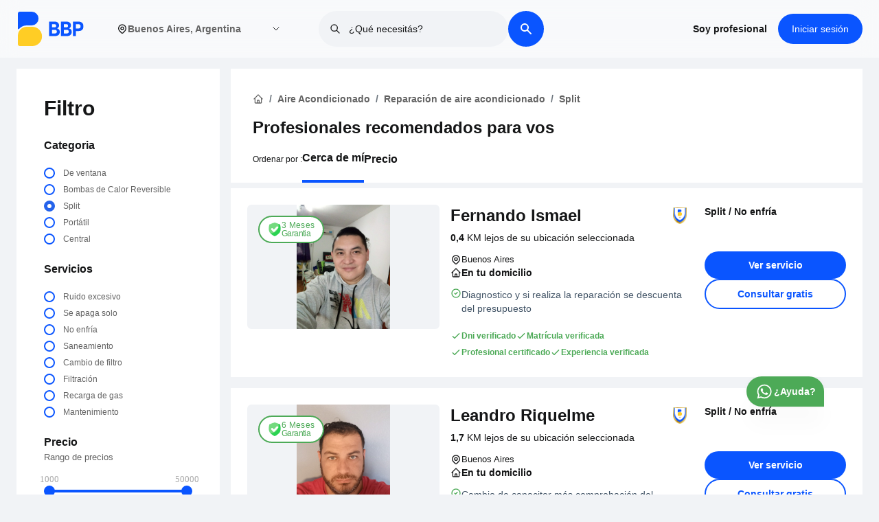

--- FILE ---
content_type: text/html; charset=utf-8
request_url: https://www.bbp.app/parque-patricios/aire-acondicionado/reparacion-de-aire-acondicionado/split
body_size: 24440
content:
<!DOCTYPE html><html lang="es-AR"><head><meta charSet="utf-8"/><meta name="viewport" content="width=device-width, initial-scale=1"/><meta content="es-AR" http-equiv="content-language"/><meta property="og:title" content="Descubre Profesionales de Confianza para Servicios del Hogar Cerca de Ti - BBP"/><meta property="og:description" content="Conéctate con expertos locales verificados para servicios en el hogar sin complicaciones. Desde instalación de aire acondicionado hasta reparaciones y mantenimiento, ¡confía en nosotros para soluciones de alta calidad - BBP"/><meta property="og:image" content="https://ns-bbp.s3.us-east-2.amazonaws.com/BBP+image.png"/><link rel="preconnect" href="https://fonts.googleapis.com"/><link rel="preconnect" href="https://fonts.gstatic.com" crossorigin="anonymous" as="font-family: Figtree,sans-serif"/><link rel="preload" as="font-family: Figtree,sans-serif" data-href="https://fonts.googleapis.com/css2?family=Figtree:wght@400;500;600;700;800;900&amp;display=swap" data-optimized-fonts="true"/><script async="" defer="" src="https://maps.googleapis.com/maps/api/js?key=AIzaSyBGtPpSLXevDj3JoYF_3hrICl0TS7Y69a0&amp;libraries=places"></script><script>!function(){try {var d=document.documentElement;var e=localStorage.getItem('theme');if("system"===e||(!e&&true)){var t="(prefers-color-scheme: dark)",m=window.matchMedia(t);m.media!==t||m.matches?d.setAttribute('data-theme', 'dark'):d.setAttribute('data-theme', 'light')}else if(e) d.setAttribute('data-theme', e)}catch(e){}}()</script><title>Encontrá y contratá profesionales verificados en Parque Patricios para Split. - BBP</title><link rel="canonical" href="https://www.bbp.app/parque-patricios/aire-acondicionado/reparacion-de-aire-acondicionado/split"/><meta name="description" content="BBP ofrece profesionales verificados en Parque Patricios para la Split, Contratalos fácilmente o solicitá presupuestos sin compromiso."/><meta property="og:type" content="website"/><meta property="og:title" content="name"/><meta property="og:description" content="description"/><meta property="og:site_name" content="BBP"/><meta property="og:url" content="https://bbp.app"/><meta property="og:image" content="https://www.bbp.app/url"/><meta property="og:image:width" content="800"/><meta property="og:image:height" content="600"/><meta property="og:image:alt" content="url"/><meta name="twitter:card" content="summary_large_image"/><meta name="twitter:site" content="@bigbluepeople"/><meta name="twitter:creator" content="@bigbluepeople"/><meta name="robots" content="index,follow"/><meta name="googlebot" content="index,follow"/><meta name="next-head-count" content="28"/><link rel="preload" href="/_next/static/css/80655af20872a605.css" as="style"/><link rel="stylesheet" href="/_next/static/css/80655af20872a605.css" data-n-g=""/><link rel="preload" href="/_next/static/css/b1f1cf5c8f1e8f67.css" as="style"/><link rel="stylesheet" href="/_next/static/css/b1f1cf5c8f1e8f67.css" data-n-p=""/><link rel="preload" href="/_next/static/css/e93a704b839001db.css" as="style"/><link rel="stylesheet" href="/_next/static/css/e93a704b839001db.css" data-n-p=""/><noscript data-n-css=""></noscript><script defer="" nomodule="" src="/_next/static/chunks/polyfills-0d1b80a048d4787e.js"></script><script src="/_next/static/chunks/webpack-c3b48c8393208132.js" defer=""></script><script src="/_next/static/chunks/framework-79bce4a3a540b080.js" defer=""></script><script src="/_next/static/chunks/main-222698c3aadcc673.js" defer=""></script><script src="/_next/static/chunks/pages/_app-efd34a09f12c74d5.js" defer=""></script><script src="/_next/static/chunks/9236-3dd68e1add686939.js" defer=""></script><script src="/_next/static/chunks/4519-4ebbd2c73983f78c.js" defer=""></script><script src="/_next/static/chunks/2962-869d14e98e96baae.js" defer=""></script><script src="/_next/static/chunks/9164-008c9225e58a8431.js" defer=""></script><script src="/_next/static/chunks/4842-9c3ae361b2a264b5.js" defer=""></script><script src="/_next/static/chunks/1476-03ab0f24d5a293a3.js" defer=""></script><script src="/_next/static/chunks/pages/%5B...listing%5D-ae12e334a62a2407.js" defer=""></script><script src="/_next/static/dKhjjAppEX-6mE210c4vx/_buildManifest.js" defer=""></script><script src="/_next/static/dKhjjAppEX-6mE210c4vx/_ssgManifest.js" defer=""></script></head><body class="loading"><noscript><iframe src="https://www.googletagmanager.com/ns.html?id=GTM-PQ8W5BQ" height="0" width="0" style="display:none;visibility:hidden"></iframe></noscript><div id="__next" data-reactroot=""><div class="Layout_root___g0be"><main><style>
      #nprogress {
        pointer-events: none;
      }
      #nprogress .bar {
        background: #0a55ff;
        position: fixed;
        z-index: 9999;
        top: 0;
        left: 0;
        width: 100%;
        height: 3px;
      }
      #nprogress .peg {
        display: block;
        position: absolute;
        right: 0px;
        width: 100px;
        height: 100%;
        box-shadow: 0 0 10px #0a55ff, 0 0 5px #0a55ff;
        opacity: 1;
        -webkit-transform: rotate(3deg) translate(0px, -4px);
        -ms-transform: rotate(3deg) translate(0px, -4px);
        transform: rotate(3deg) translate(0px, -4px);
      }
      #nprogress .spinner {
        display: block;
        position: fixed;
        z-index: 1031;
        top: 15px;
        right: 15px;
      }
      #nprogress .spinner-icon {
        width: 18px;
        height: 18px;
        box-sizing: border-box;
        border: solid 2px transparent;
        border-top-color: #0a55ff;
        border-left-color: #0a55ff;
        border-radius: 50%;
        -webkit-animation: nprogresss-spinner 400ms linear infinite;
        animation: nprogress-spinner 400ms linear infinite;
      }
      .nprogress-custom-parent {
        overflow: hidden;
        position: relative;
      }
      .nprogress-custom-parent #nprogress .spinner,
      .nprogress-custom-parent #nprogress .bar {
        position: absolute;
      }
      @-webkit-keyframes nprogress-spinner {
        0% {
          -webkit-transform: rotate(0deg);
        }
        100% {
          -webkit-transform: rotate(360deg);
        }
      }
      @keyframes nprogress-spinner {
        0% {
          transform: rotate(0deg);
        }
        100% {
          transform: rotate(360deg);
        }
      }
    </style><main class="mx-auto max-w-full lg:max-w-9xl xl:max-w-10xl 2xl:max-w-10xl 3xl:max-w-10xl px-0 lg:px-6 xl:px-0 bg-accent-1"><div class="grid grid-cols-1 lg:grid-cols-4 lg:gap-4 px-0 lg:px-0 lg:mt-4 mb-8"><div class="hidden lg:block"><div class="Filter_root___oRWP"><div class="Filter_titleDiv__InmC7"><p class="Filter_title__hqy8K">Filtro</p></div><div class="Filter_content__xBoSQ"><div class="Filter_head__H_bEk"><h2 class="Filter_heading__9qV_h">Categoria</h2><small class="font-pnsemibold font-semibold"></small></div><div class="Filter_filters__Nk0V5"><div class="Filter_formGroup__YyUZ3"><input type="radio" name="category" id="424" class="Filter_formControl__M_WZ5" value="{&quot;id&quot;:424,&quot;title&quot;:&quot;De ventana&quot;,&quot;parent_id&quot;:287,&quot;type&quot;:&quot;Category&quot;,&quot;filter_question&quot;:null,&quot;category_translate&quot;:null}"/><label for="424" class="Filter_formLabel__vMvUj"><span> <!-- -->De ventana</span></label></div><div class="Filter_formGroup__YyUZ3"><input type="radio" name="category" id="425" class="Filter_formControl__M_WZ5" value="{&quot;id&quot;:425,&quot;title&quot;:&quot;Bombas de Calor Reversible&quot;,&quot;parent_id&quot;:287,&quot;type&quot;:&quot;Category&quot;,&quot;filter_question&quot;:null,&quot;category_translate&quot;:null}"/><label for="425" class="Filter_formLabel__vMvUj"><span> <!-- -->Bombas de Calor Reversible</span></label></div><div class="Filter_formGroup__YyUZ3"><input type="radio" name="category" id="426" class="Filter_formControl__M_WZ5" value="{&quot;id&quot;:426,&quot;title&quot;:&quot;Split&quot;,&quot;parent_id&quot;:287,&quot;type&quot;:&quot;Category&quot;,&quot;filter_question&quot;:null,&quot;category_translate&quot;:null}" checked=""/><label for="426" class="Filter_formLabel__vMvUj"><span> <!-- -->Split</span></label></div><div class="Filter_formGroup__YyUZ3"><input type="radio" name="category" id="427" class="Filter_formControl__M_WZ5" value="{&quot;id&quot;:427,&quot;title&quot;:&quot;Portátil&quot;,&quot;parent_id&quot;:287,&quot;type&quot;:&quot;Category&quot;,&quot;filter_question&quot;:null,&quot;category_translate&quot;:null}"/><label for="427" class="Filter_formLabel__vMvUj"><span> <!-- -->Portátil</span></label></div><div class="Filter_formGroup__YyUZ3"><input type="radio" name="category" id="428" class="Filter_formControl__M_WZ5" value="{&quot;id&quot;:428,&quot;title&quot;:&quot;Central&quot;,&quot;parent_id&quot;:287,&quot;type&quot;:&quot;Category&quot;,&quot;filter_question&quot;:null,&quot;category_translate&quot;:null}"/><label for="428" class="Filter_formLabel__vMvUj"><span> <!-- -->Central</span></label></div></div></div><div class="Filter_content__xBoSQ"><div class="Filter_head__H_bEk"><b class="Filter_heading__9qV_h">Servicios</b><small><b></b></small></div><div class="Filter_filters__Nk0V5"><div class="Filter_formGroup__YyUZ3"><input type="radio" name="subcategory" id="447" class="Filter_formControl__M_WZ5" value="Ruido excesivo"/><label for="447" class="Filter_formLabel__vMvUj"><span> <!-- -->Ruido excesivo</span></label></div><div class="Filter_formGroup__YyUZ3"><input type="radio" name="subcategory" id="448" class="Filter_formControl__M_WZ5" value="Se apaga solo"/><label for="448" class="Filter_formLabel__vMvUj"><span> <!-- -->Se apaga solo</span></label></div><div class="Filter_formGroup__YyUZ3"><input type="radio" name="subcategory" id="449" class="Filter_formControl__M_WZ5" value="No enfría"/><label for="449" class="Filter_formLabel__vMvUj"><span> <!-- -->No enfría</span></label></div><div class="Filter_formGroup__YyUZ3"><input type="radio" name="subcategory" id="450" class="Filter_formControl__M_WZ5" value="Saneamiento"/><label for="450" class="Filter_formLabel__vMvUj"><span> <!-- -->Saneamiento</span></label></div><div class="Filter_formGroup__YyUZ3"><input type="radio" name="subcategory" id="451" class="Filter_formControl__M_WZ5" value="Cambio de filtro"/><label for="451" class="Filter_formLabel__vMvUj"><span> <!-- -->Cambio de filtro</span></label></div><div class="Filter_formGroup__YyUZ3"><input type="radio" name="subcategory" id="452" class="Filter_formControl__M_WZ5" value="Filtración"/><label for="452" class="Filter_formLabel__vMvUj"><span> <!-- -->Filtración</span></label></div><div class="Filter_formGroup__YyUZ3"><input type="radio" name="subcategory" id="1127" class="Filter_formControl__M_WZ5" value="Recarga de gas"/><label for="1127" class="Filter_formLabel__vMvUj"><span> <!-- -->Recarga de gas</span></label></div><div class="Filter_formGroup__YyUZ3"><input type="radio" name="subcategory" id="1128" class="Filter_formControl__M_WZ5" value="Mantenimiento"/><label for="1128" class="Filter_formLabel__vMvUj"><span> <!-- -->Mantenimiento</span></label></div></div></div><div class="Filter_content__xBoSQ"><div class="Filter_head__H_bEk"><b class="Filter_heading__9qV_h">Precio</b><small>Rango de precios</small></div><div class="Filter_rangeFilter__AjRhD"><div aria-disabled="false" class="input-range"><span class="input-range__label input-range__label--min"><span class="input-range__label-container">1000</span></span><div class="input-range__track input-range__track--background"><div style="left:0%;width:100%" class="input-range__track input-range__track--active"></div><span class="input-range__slider-container" style="position:absolute;left:0%"><span class="input-range__label input-range__label--value"><span class="input-range__label-container">1000</span></span><div aria-valuemax="50000" aria-valuemin="1000" aria-valuenow="1000" class="input-range__slider" draggable="false" role="slider" tabindex="0"></div></span><span class="input-range__slider-container" style="position:absolute;left:100%"><span class="input-range__label input-range__label--value"><span class="input-range__label-container">50000</span></span><div aria-valuemax="50000" aria-valuemin="1000" aria-valuenow="50000" class="input-range__slider" draggable="false" role="slider" tabindex="0"></div></span></div><span class="input-range__label input-range__label--max"><span class="input-range__label-container">50000</span></span></div></div></div></div></div><div class="col-span-3 md:col-span-2 lg:col-span-3 lg:block lg:border-0 border-t-2 border-gray-200"><div class="lg:mb-2 bg-white lg:px-8 pt-2 lg:pt-6 px-4"><section class="mt-0.5 lg:mb-2 w-full px-0 py-4 lg:py-2"><div class="mx-auto max-w-full lg:max-w-7xl xl:max-w-8xl 2xl:max-w-9xl 3xl:max-w-10xl px-0 lg:px-0 xl:px-0"><div class="lg:flex"> <nav aria-label="breadcrumb"><ol role="list" class="mx-auto px-0 flex flex-wrap lg:items-center space-x-2 sm:px-6 lg:max-w-7xl lg:px-0"><li class="Breadcrumbs_breadcrumbItem__WWmdY"><a href="/"><svg xmlns="http://www.w3.org/2000/svg" class="h-4 w-4" fill="none" viewBox="0 0 24 24" stroke="currentColor"><path stroke-linecap="round" stroke-linejoin="round" stroke-width="2" d="M3 12l2-2m0 0l7-7 7 7M5 10v10a1 1 0 001 1h3m10-11l2 2m-2-2v10a1 1 0 01-1 1h-3m-6 0a1 1 0 001-1v-4a1 1 0 011-1h2a1 1 0 011 1v4a1 1 0 001 1m-6 0h6"></path></svg></a></li><li class="Breadcrumbs_breadcrumbItem__WWmdY"><a href="/category?top_parent=aire-acondicionado"><span class="">Aire Acondicionado</span></a></li><li class="Breadcrumbs_breadcrumbItem__WWmdY"><a href="/aire-acondicionado/reparacion-de-aire-acondicionado">Reparación de aire acondicionado</a></li><li class="Breadcrumbs_breadcrumbItem__WWmdY">Split</li></ol></nav> </div></div></section><div><h1 class="text-lg lg:text-2xl font-pnbold pb-2 font-bold flex lg:flex-row flex-col lg:items-center gap-2"><span>Profesionales recomendados para vos<!-- --> </span></h1></div><div class="flex justify-between bg-white border-t-2 border-accent-1 px-4 w-full py-2 gap-8 items-center lg:hidden z-40"><div class="text-center flex-1 flex justify-center items-center"><button type="button"><span class="flex items-center gap-1.5 whitespace-nowrap text-sm font-semibold"> <!-- -->Ordenar por</span></button></div><span class="w-0.5 h-6 bg-gray-200"></span><div class="text-center flex-1 flex justify-center items-center"><button type="button" class="font-semibold flex text-sm items-center gap-1">Filtro</button></div></div><div class="lg:pb-0 pt-2 hidden lg:block"><div class="py-0  w-full flex flex-col lg:flex-row lg:items-center lg:gap-4 pb-0"><span class="font-pnregular font-normal text-xs pb-2 lg:pb-5">Ordenar por<!-- --> :</span><div><ul class="flex items-center gap-4"><li class="font-pnsemibold font-semibold text-base border-b-4 border-primary pb-5 cursor-pointer">Cerca de mí</li><li class="font-pnsemibold font-semibold text-base pb-5 cursor-pointer">Precio</li></ul></div><div class="relative w-full lg:w-72 hidden"><div class="relative"><style data-emotion="css b62m3t-container">.css-b62m3t-container{position:relative;box-sizing:border-box;}</style><div class=" css-b62m3t-container"><style data-emotion="css 7pg0cj-a11yText">.css-7pg0cj-a11yText{z-index:9999;border:0;clip:rect(1px, 1px, 1px, 1px);height:1px;width:1px;position:absolute;overflow:hidden;padding:0;white-space:nowrap;}</style><span id="react-select-long-value-select-live-region" class="css-7pg0cj-a11yText"></span><span aria-live="polite" aria-atomic="false" aria-relevant="additions text" class="css-7pg0cj-a11yText"></span><style data-emotion="css 109xh51-control">.css-109xh51-control{-webkit-align-items:center;-webkit-box-align:center;-ms-flex-align:center;align-items:center;background-color:hsl(0, 0%, 100%);border-color:hsl(0, 0%, 80%);border-radius:4px;border-style:solid;border-width:1px;cursor:default;display:-webkit-box;display:-webkit-flex;display:-ms-flexbox;display:flex;-webkit-box-flex-wrap:wrap;-webkit-flex-wrap:wrap;-ms-flex-wrap:wrap;flex-wrap:wrap;-webkit-box-pack:justify;-webkit-justify-content:space-between;justify-content:space-between;min-height:55px;outline:0!important;position:relative;-webkit-transition:all 100ms;transition:all 100ms;box-sizing:border-box;height:55px;}.css-109xh51-control:hover{border-color:hsl(0, 0%, 70%);}</style><div class=" css-109xh51-control"><style data-emotion="css 1d8n9bt">.css-1d8n9bt{-webkit-align-items:center;-webkit-box-align:center;-ms-flex-align:center;align-items:center;display:grid;-webkit-flex:1;-ms-flex:1;flex:1;-webkit-box-flex-wrap:wrap;-webkit-flex-wrap:wrap;-ms-flex-wrap:wrap;flex-wrap:wrap;padding:2px 8px;-webkit-overflow-scrolling:touch;position:relative;overflow:hidden;box-sizing:border-box;}</style><div class=" css-1d8n9bt"><style data-emotion="css 1qddvk-singleValue">.css-1qddvk-singleValue{color:hsl(0, 0%, 20%);grid-area:1/1/2/3;margin-left:2px;margin-right:2px;max-width:100%;overflow:hidden;text-overflow:ellipsis;white-space:nowrap;box-sizing:border-box;cursor:pointer;}</style><div class=" css-1qddvk-singleValue">Cerca de mí</div><style data-emotion="css 1hac4vs-dummyInput">.css-1hac4vs-dummyInput{background:0;border:0;caret-color:transparent;font-size:inherit;grid-area:1/1/2/3;outline:0;padding:0;width:1px;color:transparent;left:-100px;opacity:0;position:relative;-webkit-transform:scale(.01);-moz-transform:scale(.01);-ms-transform:scale(.01);transform:scale(.01);}</style><input id="react-select-long-value-select-input" tabindex="0" inputMode="none" value="" aria-autocomplete="list" aria-expanded="false" aria-haspopup="true" role="combobox" aria-readonly="true" class="css-1hac4vs-dummyInput"/></div><style data-emotion="css 1wy0on6">.css-1wy0on6{-webkit-align-items:center;-webkit-box-align:center;-ms-flex-align:center;align-items:center;-webkit-align-self:stretch;-ms-flex-item-align:stretch;align-self:stretch;display:-webkit-box;display:-webkit-flex;display:-ms-flexbox;display:flex;-webkit-flex-shrink:0;-ms-flex-negative:0;flex-shrink:0;box-sizing:border-box;}</style><div class=" css-1wy0on6"><style data-emotion="css 1okebmr-indicatorSeparator">.css-1okebmr-indicatorSeparator{-webkit-align-self:stretch;-ms-flex-item-align:stretch;align-self:stretch;background-color:hsl(0, 0%, 80%);margin-bottom:8px;margin-top:8px;width:1px;box-sizing:border-box;}</style><span class=" css-1okebmr-indicatorSeparator"></span><style data-emotion="css tlfecz-indicatorContainer">.css-tlfecz-indicatorContainer{color:hsl(0, 0%, 80%);display:-webkit-box;display:-webkit-flex;display:-ms-flexbox;display:flex;padding:8px;-webkit-transition:color 150ms;transition:color 150ms;box-sizing:border-box;}.css-tlfecz-indicatorContainer:hover{color:hsl(0, 0%, 60%);}</style><div class=" css-tlfecz-indicatorContainer" aria-hidden="true"><style data-emotion="css 8mmkcg">.css-8mmkcg{display:inline-block;fill:currentColor;line-height:1;stroke:currentColor;stroke-width:0;}</style><svg height="20" width="20" viewBox="0 0 20 20" aria-hidden="true" focusable="false" class="css-8mmkcg"><path d="M4.516 7.548c0.436-0.446 1.043-0.481 1.576 0l3.908 3.747 3.908-3.747c0.533-0.481 1.141-0.446 1.574 0 0.436 0.445 0.408 1.197 0 1.615-0.406 0.418-4.695 4.502-4.695 4.502-0.217 0.223-0.502 0.335-0.787 0.335s-0.57-0.112-0.789-0.335c0 0-4.287-4.084-4.695-4.502s-0.436-1.17 0-1.615z"></path></svg></div></div></div><input type="hidden" name="orderBy" value="distance"/></div></div></div></div></div></div><div><div class="hidden lg:block"><div><div class="ListingCard_card__wjdlG"><div class="ListingCard_content__apVZs"><div class="ListingCard_user_img___ftum"><div><div class="relative"><div><span style="box-sizing:border-box;display:block;overflow:hidden;width:initial;height:initial;background:none;opacity:1;border:0;margin:0;padding:0;position:relative"><span style="box-sizing:border-box;display:block;width:initial;height:initial;background:none;opacity:1;border:0;margin:0;padding:0;padding-top:64.51612903225806%"></span><img alt="Profesional Profile Image" src="[data-uri]" decoding="async" data-nimg="responsive" class="object-top rounded-md object-contain h-96 w-full bg-accent-1" style="aspect-ratio:16/10.5;position:absolute;top:0;left:0;bottom:0;right:0;box-sizing:border-box;padding:0;border:none;margin:auto;display:block;width:0;height:0;min-width:100%;max-width:100%;min-height:100%;max-height:100%;background-size:cover;background-position:0% 0%;filter:blur(20px);background-image:url(&quot;[data-uri]&quot;)"/><noscript><img alt="Profesional Profile Image" sizes="(max-width: 768px) 100vw, (max-width: 1200px) 50vw, 33vw" srcSet="/_next/image?url=https%3A%2F%2Fbbpprodbucket.blob.core.windows.net%2Fproduction-bucket%2Fuser%2Favatar%2F0ce85815-617f-470a-aa85-5ef76ea7009d.png&amp;w=256&amp;q=100 256w, /_next/image?url=https%3A%2F%2Fbbpprodbucket.blob.core.windows.net%2Fproduction-bucket%2Fuser%2Favatar%2F0ce85815-617f-470a-aa85-5ef76ea7009d.png&amp;w=384&amp;q=100 384w, /_next/image?url=https%3A%2F%2Fbbpprodbucket.blob.core.windows.net%2Fproduction-bucket%2Fuser%2Favatar%2F0ce85815-617f-470a-aa85-5ef76ea7009d.png&amp;w=640&amp;q=100 640w, /_next/image?url=https%3A%2F%2Fbbpprodbucket.blob.core.windows.net%2Fproduction-bucket%2Fuser%2Favatar%2F0ce85815-617f-470a-aa85-5ef76ea7009d.png&amp;w=750&amp;q=100 750w, /_next/image?url=https%3A%2F%2Fbbpprodbucket.blob.core.windows.net%2Fproduction-bucket%2Fuser%2Favatar%2F0ce85815-617f-470a-aa85-5ef76ea7009d.png&amp;w=828&amp;q=100 828w, /_next/image?url=https%3A%2F%2Fbbpprodbucket.blob.core.windows.net%2Fproduction-bucket%2Fuser%2Favatar%2F0ce85815-617f-470a-aa85-5ef76ea7009d.png&amp;w=1080&amp;q=100 1080w, /_next/image?url=https%3A%2F%2Fbbpprodbucket.blob.core.windows.net%2Fproduction-bucket%2Fuser%2Favatar%2F0ce85815-617f-470a-aa85-5ef76ea7009d.png&amp;w=1200&amp;q=100 1200w, /_next/image?url=https%3A%2F%2Fbbpprodbucket.blob.core.windows.net%2Fproduction-bucket%2Fuser%2Favatar%2F0ce85815-617f-470a-aa85-5ef76ea7009d.png&amp;w=1920&amp;q=100 1920w, /_next/image?url=https%3A%2F%2Fbbpprodbucket.blob.core.windows.net%2Fproduction-bucket%2Fuser%2Favatar%2F0ce85815-617f-470a-aa85-5ef76ea7009d.png&amp;w=2048&amp;q=100 2048w, /_next/image?url=https%3A%2F%2Fbbpprodbucket.blob.core.windows.net%2Fproduction-bucket%2Fuser%2Favatar%2F0ce85815-617f-470a-aa85-5ef76ea7009d.png&amp;w=3840&amp;q=100 3840w" src="/_next/image?url=https%3A%2F%2Fbbpprodbucket.blob.core.windows.net%2Fproduction-bucket%2Fuser%2Favatar%2F0ce85815-617f-470a-aa85-5ef76ea7009d.png&amp;w=3840&amp;q=100" decoding="async" data-nimg="responsive" style="aspect-ratio:16/10.5;position:absolute;top:0;left:0;bottom:0;right:0;box-sizing:border-box;padding:0;border:none;margin:auto;display:block;width:0;height:0;min-width:100%;max-width:100%;min-height:100%;max-height:100%" class="object-top rounded-md object-contain h-96 w-full bg-accent-1" loading="lazy"/></noscript></span></div><div class="w-full absolute top-4 left-4"><div class="ListingCard_gtooltip__XUIVs" data-tooltip="Prestador que ofrece garantia de 3 Meses" aria-hidden="true"><div class="ListingCard_gbadge__fOqsM"><div><img src="/badge/new/shield.svg" alt="gurantee badge image" height="40" width="40" class="h-5 w-5 object-contain"/></div><div class="flex flex-col text-green"><p class="font-pnregular text-xs tracking-wide">3 Meses</p><p class="font-pnsemibold text-xs tracking-tighter -mt-1">Garantia</p></div></div></div></div></div></div></div><div class="ListingCard_user_info__6fpQx"><div class="flex flex-row justify-between items-center"><div class="ListingCard_flex_row__TK7ff"><div><h2 class="ListingCard_name__Y_iYG"><span class="capitalize font-semibold">fernando ismael</span></h2></div></div><div class="flex justify-start items-center my-1"><div class="relative"><div class="ListingCard_tooltip__VG0dA" data-tooltip="Este es un profesional capacitado" aria-hidden="true"><img src="/badge/new/badge-training.png" height="60px" width="60px" class="object-contain h-6 w-6" alt="badge image"/><div></div></div></div></div></div><div class="flex justify-between items-center gap-2 "><div class=""><div class="my-1.5"><p class="font-pnregular font-normal text-sm text-black"><b class="">0,4<!-- --> </b>KM lejos de su ubicación seleccionada</p></div></div></div><div class="my-1.5 mb-2"><ul class="flex flex-col gap-2"><li class="flex items-center gap-2"><span><svg xmlns="http://www.w3.org/2000/svg" class="text-black h-4 w-4" fill="none" viewBox="0 0 24 24" stroke="currentColor"><path stroke-linecap="round" stroke-linejoin="round" stroke-width="2" d="M17.657 16.657L13.414 20.9a1.998 1.998 0 01-2.827 0l-4.244-4.243a8 8 0 1111.314 0z"></path><path stroke-linecap="round" stroke-linejoin="round" stroke-width="2" d="M15 11a3 3 0 11-6 0 3 3 0 016 0z"></path></svg></span><span class="ListingCard_location__8JdQ9">Buenos Aires</span></li><li class="flex items-center gap-2 font-pnbold font-bold"><span><svg xmlns="http://www.w3.org/2000/svg" class="h-4 w-4" fill="none" viewBox="0 0 24 24" stroke="currentColor"><path stroke-linecap="round" stroke-linejoin="round" stroke-width="2" d="M3 12l2-2m0 0l7-7 7 7M5 10v10a1 1 0 001 1h3m10-11l2 2m-2-2v10a1 1 0 01-1 1h-3m-6 0a1 1 0 001-1v-4a1 1 0 011-1h2a1 1 0 011 1v4a1 1 0 001 1m-6 0h6"></path></svg></span><span class="font-pnbold font-bold text-sm">En tu domicilio</span></li></ul></div><div class="flex flex-col gap-1 mt-1"><div class="flex-1"><div class="flex gap-2"><span><svg xmlns="http://www.w3.org/2000/svg" fill="none" viewBox="0 0 24 24" stroke="currentColor" class="h-4 w-4 text-green"><path stroke-linecap="round" stroke-linejoin="round" stroke-width="2" d="M9 12l2 2 4-4m6 2a9 9 0 11-18 0 9 9 0 0118 0z"></path></svg></span><p class="font-bold text-sm text-green pb-1.5"><ul class=""><li class="text-sm font-medium text-offblack">Diagnostico y si realiza la reparación se descuenta del presupuesto</li></ul></p></div></div><div class="flex-1"></div></div><div class="flex mt-3"><ul class="flex items-center flex-wrap gap-1"><li class="text-sm text-green font-pnsemibold font-semibold flex items-center gap-2 py-1"><span><svg xmlns="http://www.w3.org/2000/svg" fill="none" viewBox="0 0 24 24" stroke="currentColor" class="h-4 text-green"><path stroke-linecap="round" stroke-linejoin="round" stroke-width="2" d="M5 13l4 4L19 7"></path></svg></span><span class="text-xs font-pnregular text-green">Dni verificado</span></li><li class="text-sm text-green font-pnsemibold font-semibold flex items-center gap-2 py-1"><span><svg xmlns="http://www.w3.org/2000/svg" fill="none" viewBox="0 0 24 24" stroke="currentColor" class="h-4 text-green"><path stroke-linecap="round" stroke-linejoin="round" stroke-width="2" d="M5 13l4 4L19 7"></path></svg></span><span class="text-xs font-pnregular text-green">Matrícula verificada</span></li><li class="text-sm text-green font-pnsemibold font-semibold flex items-center gap-2 py-1"><span><svg xmlns="http://www.w3.org/2000/svg" fill="none" viewBox="0 0 24 24" stroke="currentColor" class="h-4 text-green"><path stroke-linecap="round" stroke-linejoin="round" stroke-width="2" d="M5 13l4 4L19 7"></path></svg></span><span class="text-xs font-pnregular text-green">Profesional certificado</span></li><li class="text-sm text-green font-pnsemibold font-semibold flex items-center gap-2 py-1"><span><svg xmlns="http://www.w3.org/2000/svg" fill="none" viewBox="0 0 24 24" stroke="currentColor" class="h-4 text-green"><path stroke-linecap="round" stroke-linejoin="round" stroke-width="2" d="M5 13l4 4L19 7"></path></svg></span><span class="text-xs font-pnregular text-green">Experiencia verificada</span></li></ul></div></div><div class="flex flex-col justify-start h-full col-span-3"><div><div class="flex flex-col gap-1"><div class="text-sm font-pnsemibold font-semibold"><span> <!-- -->Split</span> /<span> <!-- -->No enfría</span></div></div></div><div class="ListingCard_actionBtn__cnRIF"><a target="_blank" class="ListingCard_primaryBtn__7T2YH" href="/buenos-aires/aire-acondicionado/reparacion-de-aire-acondicionado/split/1uCiiC">Ver servicio</a><button class="ListingCard_secondaryBtn__iX9u2">Consultar gratis</button></div></div></div></div></div><div><div class="ListingCard_card__wjdlG"><div class="ListingCard_content__apVZs"><div class="ListingCard_user_img___ftum"><div><div class="relative"><div><span style="box-sizing:border-box;display:block;overflow:hidden;width:initial;height:initial;background:none;opacity:1;border:0;margin:0;padding:0;position:relative"><span style="box-sizing:border-box;display:block;width:initial;height:initial;background:none;opacity:1;border:0;margin:0;padding:0;padding-top:64.51612903225806%"></span><img alt="Profesional Profile Image" src="[data-uri]" decoding="async" data-nimg="responsive" class="object-top rounded-md object-contain h-96 w-full bg-accent-1" style="aspect-ratio:16/10.5;position:absolute;top:0;left:0;bottom:0;right:0;box-sizing:border-box;padding:0;border:none;margin:auto;display:block;width:0;height:0;min-width:100%;max-width:100%;min-height:100%;max-height:100%;background-size:cover;background-position:0% 0%;filter:blur(20px);background-image:url(&quot;[data-uri]&quot;)"/><noscript><img alt="Profesional Profile Image" sizes="(max-width: 768px) 100vw, (max-width: 1200px) 50vw, 33vw" srcSet="/_next/image?url=https%3A%2F%2Fbbpprodbucket.blob.core.windows.net%2Fproduction-bucket%2Fuser%2Favatar%2F9d715c99-2c7b-49f5-a194-8aacc5f55658.png&amp;w=256&amp;q=100 256w, /_next/image?url=https%3A%2F%2Fbbpprodbucket.blob.core.windows.net%2Fproduction-bucket%2Fuser%2Favatar%2F9d715c99-2c7b-49f5-a194-8aacc5f55658.png&amp;w=384&amp;q=100 384w, /_next/image?url=https%3A%2F%2Fbbpprodbucket.blob.core.windows.net%2Fproduction-bucket%2Fuser%2Favatar%2F9d715c99-2c7b-49f5-a194-8aacc5f55658.png&amp;w=640&amp;q=100 640w, /_next/image?url=https%3A%2F%2Fbbpprodbucket.blob.core.windows.net%2Fproduction-bucket%2Fuser%2Favatar%2F9d715c99-2c7b-49f5-a194-8aacc5f55658.png&amp;w=750&amp;q=100 750w, /_next/image?url=https%3A%2F%2Fbbpprodbucket.blob.core.windows.net%2Fproduction-bucket%2Fuser%2Favatar%2F9d715c99-2c7b-49f5-a194-8aacc5f55658.png&amp;w=828&amp;q=100 828w, /_next/image?url=https%3A%2F%2Fbbpprodbucket.blob.core.windows.net%2Fproduction-bucket%2Fuser%2Favatar%2F9d715c99-2c7b-49f5-a194-8aacc5f55658.png&amp;w=1080&amp;q=100 1080w, /_next/image?url=https%3A%2F%2Fbbpprodbucket.blob.core.windows.net%2Fproduction-bucket%2Fuser%2Favatar%2F9d715c99-2c7b-49f5-a194-8aacc5f55658.png&amp;w=1200&amp;q=100 1200w, /_next/image?url=https%3A%2F%2Fbbpprodbucket.blob.core.windows.net%2Fproduction-bucket%2Fuser%2Favatar%2F9d715c99-2c7b-49f5-a194-8aacc5f55658.png&amp;w=1920&amp;q=100 1920w, /_next/image?url=https%3A%2F%2Fbbpprodbucket.blob.core.windows.net%2Fproduction-bucket%2Fuser%2Favatar%2F9d715c99-2c7b-49f5-a194-8aacc5f55658.png&amp;w=2048&amp;q=100 2048w, /_next/image?url=https%3A%2F%2Fbbpprodbucket.blob.core.windows.net%2Fproduction-bucket%2Fuser%2Favatar%2F9d715c99-2c7b-49f5-a194-8aacc5f55658.png&amp;w=3840&amp;q=100 3840w" src="/_next/image?url=https%3A%2F%2Fbbpprodbucket.blob.core.windows.net%2Fproduction-bucket%2Fuser%2Favatar%2F9d715c99-2c7b-49f5-a194-8aacc5f55658.png&amp;w=3840&amp;q=100" decoding="async" data-nimg="responsive" style="aspect-ratio:16/10.5;position:absolute;top:0;left:0;bottom:0;right:0;box-sizing:border-box;padding:0;border:none;margin:auto;display:block;width:0;height:0;min-width:100%;max-width:100%;min-height:100%;max-height:100%" class="object-top rounded-md object-contain h-96 w-full bg-accent-1" loading="lazy"/></noscript></span></div><div class="w-full absolute top-4 left-4"><div class="ListingCard_gtooltip__XUIVs" data-tooltip="Prestador que ofrece garantia de 6 Meses" aria-hidden="true"><div class="ListingCard_gbadge__fOqsM"><div><img src="/badge/new/shield.svg" alt="gurantee badge image" height="40" width="40" class="h-5 w-5 object-contain"/></div><div class="flex flex-col text-green"><p class="font-pnregular text-xs tracking-wide">6 Meses</p><p class="font-pnsemibold text-xs tracking-tighter -mt-1">Garantia</p></div></div></div></div></div></div></div><div class="ListingCard_user_info__6fpQx"><div class="flex flex-row justify-between items-center"><div class="ListingCard_flex_row__TK7ff"><div><h2 class="ListingCard_name__Y_iYG"><span class="capitalize font-semibold">Leandro Riquelme</span></h2></div></div><div class="flex justify-start items-center my-1"><div class="relative"><div class="ListingCard_tooltip__VG0dA" data-tooltip="Este es un profesional capacitado" aria-hidden="true"><img src="/badge/new/badge-training.png" height="60px" width="60px" class="object-contain h-6 w-6" alt="badge image"/><div></div></div></div></div></div><div class="flex justify-between items-center gap-2 "><div class=""><div class="my-1.5"><p class="font-pnregular font-normal text-sm text-black"><b class="">1,7<!-- --> </b>KM lejos de su ubicación seleccionada</p></div></div></div><div class="my-1.5 mb-2"><ul class="flex flex-col gap-2"><li class="flex items-center gap-2"><span><svg xmlns="http://www.w3.org/2000/svg" class="text-black h-4 w-4" fill="none" viewBox="0 0 24 24" stroke="currentColor"><path stroke-linecap="round" stroke-linejoin="round" stroke-width="2" d="M17.657 16.657L13.414 20.9a1.998 1.998 0 01-2.827 0l-4.244-4.243a8 8 0 1111.314 0z"></path><path stroke-linecap="round" stroke-linejoin="round" stroke-width="2" d="M15 11a3 3 0 11-6 0 3 3 0 016 0z"></path></svg></span><span class="ListingCard_location__8JdQ9">Buenos Aires</span></li><li class="flex items-center gap-2 font-pnbold font-bold"><span><svg xmlns="http://www.w3.org/2000/svg" class="h-4 w-4" fill="none" viewBox="0 0 24 24" stroke="currentColor"><path stroke-linecap="round" stroke-linejoin="round" stroke-width="2" d="M3 12l2-2m0 0l7-7 7 7M5 10v10a1 1 0 001 1h3m10-11l2 2m-2-2v10a1 1 0 01-1 1h-3m-6 0a1 1 0 001-1v-4a1 1 0 011-1h2a1 1 0 011 1v4a1 1 0 001 1m-6 0h6"></path></svg></span><span class="font-pnbold font-bold text-sm">En tu domicilio</span></li></ul></div><div class="flex flex-col gap-1 mt-1"><div class="flex-1"><div class="flex gap-2"><span><svg xmlns="http://www.w3.org/2000/svg" fill="none" viewBox="0 0 24 24" stroke="currentColor" class="h-4 w-4 text-green"><path stroke-linecap="round" stroke-linejoin="round" stroke-width="2" d="M9 12l2 2 4-4m6 2a9 9 0 11-18 0 9 9 0 0118 0z"></path></svg></span><p class="font-bold text-sm text-green pb-1.5"><ul class=""><li class="text-sm font-medium text-offblack">Cambio de capacitor más comprobación del funcionamiento limpieza sin desmontar u<span class="text-blue cursor-pointer"> Ver más</span></li></ul></p></div></div><div class="flex-1"></div></div><div class="flex mt-3"><ul class="flex items-center flex-wrap gap-1"><li class="text-sm text-green font-pnsemibold font-semibold flex items-center gap-2 py-1"><span><svg xmlns="http://www.w3.org/2000/svg" fill="none" viewBox="0 0 24 24" stroke="currentColor" class="h-4 text-green"><path stroke-linecap="round" stroke-linejoin="round" stroke-width="2" d="M5 13l4 4L19 7"></path></svg></span><span class="text-xs font-pnregular text-green">Dirección verificada</span></li><li class="text-sm text-green font-pnsemibold font-semibold flex items-center gap-2 py-1"><span><svg xmlns="http://www.w3.org/2000/svg" fill="none" viewBox="0 0 24 24" stroke="currentColor" class="h-4 text-green"><path stroke-linecap="round" stroke-linejoin="round" stroke-width="2" d="M5 13l4 4L19 7"></path></svg></span><span class="text-xs font-pnregular text-green">Dni verificado</span></li><li class="text-sm text-green font-pnsemibold font-semibold flex items-center gap-2 py-1"><span><svg xmlns="http://www.w3.org/2000/svg" fill="none" viewBox="0 0 24 24" stroke="currentColor" class="h-4 text-green"><path stroke-linecap="round" stroke-linejoin="round" stroke-width="2" d="M5 13l4 4L19 7"></path></svg></span><span class="text-xs font-pnregular text-green">Matrícula verificada</span></li><li class="text-sm text-green font-pnsemibold font-semibold flex items-center gap-2 py-1"><span><svg xmlns="http://www.w3.org/2000/svg" fill="none" viewBox="0 0 24 24" stroke="currentColor" class="h-4 text-green"><path stroke-linecap="round" stroke-linejoin="round" stroke-width="2" d="M5 13l4 4L19 7"></path></svg></span><span class="text-xs font-pnregular text-green">Experiencia verificada</span></li></ul></div></div><div class="flex flex-col justify-start h-full col-span-3"><div><div class="flex flex-col gap-1"><div class="text-sm font-pnsemibold font-semibold"><span> <!-- -->Split</span> /<span> <!-- -->No enfría</span></div></div></div><div class="ListingCard_actionBtn__cnRIF"><a target="_blank" class="ListingCard_primaryBtn__7T2YH" href="/buenos-aires/aire-acondicionado/reparacion-de-aire-acondicionado/split/WOv9l3">Ver servicio</a><button class="ListingCard_secondaryBtn__iX9u2">Consultar gratis</button></div></div></div></div></div><div><div class="ListingCard_card__wjdlG"><div class="ListingCard_content__apVZs"><div class="ListingCard_user_img___ftum"><div><div class="relative"><div><span style="box-sizing:border-box;display:block;overflow:hidden;width:initial;height:initial;background:none;opacity:1;border:0;margin:0;padding:0;position:relative"><span style="box-sizing:border-box;display:block;width:initial;height:initial;background:none;opacity:1;border:0;margin:0;padding:0;padding-top:64.51612903225806%"></span><img alt="Profesional Profile Image" src="[data-uri]" decoding="async" data-nimg="responsive" class="object-top rounded-md object-contain h-96 w-full bg-accent-1" style="aspect-ratio:16/10.5;position:absolute;top:0;left:0;bottom:0;right:0;box-sizing:border-box;padding:0;border:none;margin:auto;display:block;width:0;height:0;min-width:100%;max-width:100%;min-height:100%;max-height:100%;background-size:cover;background-position:0% 0%;filter:blur(20px);background-image:url(&quot;[data-uri]&quot;)"/><noscript><img alt="Profesional Profile Image" sizes="(max-width: 768px) 100vw, (max-width: 1200px) 50vw, 33vw" srcSet="/_next/image?url=https%3A%2F%2Fbbpprodbucket.blob.core.windows.net%2Fproduction-bucket%2Fuser%2Favatar%2F833d82f9-ba94-4eaa-a60e-372f63e70582.png&amp;w=256&amp;q=100 256w, /_next/image?url=https%3A%2F%2Fbbpprodbucket.blob.core.windows.net%2Fproduction-bucket%2Fuser%2Favatar%2F833d82f9-ba94-4eaa-a60e-372f63e70582.png&amp;w=384&amp;q=100 384w, /_next/image?url=https%3A%2F%2Fbbpprodbucket.blob.core.windows.net%2Fproduction-bucket%2Fuser%2Favatar%2F833d82f9-ba94-4eaa-a60e-372f63e70582.png&amp;w=640&amp;q=100 640w, /_next/image?url=https%3A%2F%2Fbbpprodbucket.blob.core.windows.net%2Fproduction-bucket%2Fuser%2Favatar%2F833d82f9-ba94-4eaa-a60e-372f63e70582.png&amp;w=750&amp;q=100 750w, /_next/image?url=https%3A%2F%2Fbbpprodbucket.blob.core.windows.net%2Fproduction-bucket%2Fuser%2Favatar%2F833d82f9-ba94-4eaa-a60e-372f63e70582.png&amp;w=828&amp;q=100 828w, /_next/image?url=https%3A%2F%2Fbbpprodbucket.blob.core.windows.net%2Fproduction-bucket%2Fuser%2Favatar%2F833d82f9-ba94-4eaa-a60e-372f63e70582.png&amp;w=1080&amp;q=100 1080w, /_next/image?url=https%3A%2F%2Fbbpprodbucket.blob.core.windows.net%2Fproduction-bucket%2Fuser%2Favatar%2F833d82f9-ba94-4eaa-a60e-372f63e70582.png&amp;w=1200&amp;q=100 1200w, /_next/image?url=https%3A%2F%2Fbbpprodbucket.blob.core.windows.net%2Fproduction-bucket%2Fuser%2Favatar%2F833d82f9-ba94-4eaa-a60e-372f63e70582.png&amp;w=1920&amp;q=100 1920w, /_next/image?url=https%3A%2F%2Fbbpprodbucket.blob.core.windows.net%2Fproduction-bucket%2Fuser%2Favatar%2F833d82f9-ba94-4eaa-a60e-372f63e70582.png&amp;w=2048&amp;q=100 2048w, /_next/image?url=https%3A%2F%2Fbbpprodbucket.blob.core.windows.net%2Fproduction-bucket%2Fuser%2Favatar%2F833d82f9-ba94-4eaa-a60e-372f63e70582.png&amp;w=3840&amp;q=100 3840w" src="/_next/image?url=https%3A%2F%2Fbbpprodbucket.blob.core.windows.net%2Fproduction-bucket%2Fuser%2Favatar%2F833d82f9-ba94-4eaa-a60e-372f63e70582.png&amp;w=3840&amp;q=100" decoding="async" data-nimg="responsive" style="aspect-ratio:16/10.5;position:absolute;top:0;left:0;bottom:0;right:0;box-sizing:border-box;padding:0;border:none;margin:auto;display:block;width:0;height:0;min-width:100%;max-width:100%;min-height:100%;max-height:100%" class="object-top rounded-md object-contain h-96 w-full bg-accent-1" loading="lazy"/></noscript></span></div><div class="w-full absolute top-4 left-4"><div class="ListingCard_gtooltip__XUIVs" data-tooltip="Prestador que ofrece garantia de 3 Meses" aria-hidden="true"><div class="ListingCard_gbadge__fOqsM"><div><img src="/badge/new/shield.svg" alt="gurantee badge image" height="40" width="40" class="h-5 w-5 object-contain"/></div><div class="flex flex-col text-green"><p class="font-pnregular text-xs tracking-wide">3 Meses</p><p class="font-pnsemibold text-xs tracking-tighter -mt-1">Garantia</p></div></div></div></div></div></div></div><div class="ListingCard_user_info__6fpQx"><div class="flex flex-row justify-between items-center"><div class="ListingCard_flex_row__TK7ff"><div><h2 class="ListingCard_name__Y_iYG"><span class="capitalize font-semibold">Diego </span></h2></div></div><div class="flex justify-start items-center my-1"></div></div><div class="flex justify-between items-center gap-2 "><div class=""><div class="my-1.5"><p class="font-pnregular font-normal text-sm text-black"><b class="">1,8<!-- --> </b>KM lejos de su ubicación seleccionada</p></div></div></div><div class="my-1.5 mb-2"><ul class="flex flex-col gap-2"><li class="flex items-center gap-2"><span><svg xmlns="http://www.w3.org/2000/svg" class="text-black h-4 w-4" fill="none" viewBox="0 0 24 24" stroke="currentColor"><path stroke-linecap="round" stroke-linejoin="round" stroke-width="2" d="M17.657 16.657L13.414 20.9a1.998 1.998 0 01-2.827 0l-4.244-4.243a8 8 0 1111.314 0z"></path><path stroke-linecap="round" stroke-linejoin="round" stroke-width="2" d="M15 11a3 3 0 11-6 0 3 3 0 016 0z"></path></svg></span><span class="ListingCard_location__8JdQ9">Buenos Aires</span></li><li class="flex items-center gap-2 font-pnbold font-bold"><span><svg xmlns="http://www.w3.org/2000/svg" class="h-4 w-4" fill="none" viewBox="0 0 24 24" stroke="currentColor"><path stroke-linecap="round" stroke-linejoin="round" stroke-width="2" d="M3 12l2-2m0 0l7-7 7 7M5 10v10a1 1 0 001 1h3m10-11l2 2m-2-2v10a1 1 0 01-1 1h-3m-6 0a1 1 0 001-1v-4a1 1 0 011-1h2a1 1 0 011 1v4a1 1 0 001 1m-6 0h6"></path></svg></span><span class="font-pnbold font-bold text-sm">En tu domicilio</span></li></ul></div><div class="flex flex-col gap-1 mt-1"><div class="flex-1"><div class="flex gap-2"><span><svg xmlns="http://www.w3.org/2000/svg" fill="none" viewBox="0 0 24 24" stroke="currentColor" class="h-4 w-4 text-green"><path stroke-linecap="round" stroke-linejoin="round" stroke-width="2" d="M9 12l2 2 4-4m6 2a9 9 0 11-18 0 9 9 0 0118 0z"></path></svg></span><p class="font-bold text-sm text-green pb-1.5"><ul class=""><li class="text-sm font-medium text-offblack">Revisión de placas </li></ul></p></div></div><div class="flex-1"></div></div><div class="flex mt-3"><ul class="flex items-center flex-wrap gap-1"><li class="text-sm text-green font-pnsemibold font-semibold flex items-center gap-2 py-1"><span><svg xmlns="http://www.w3.org/2000/svg" fill="none" viewBox="0 0 24 24" stroke="currentColor" class="h-4 text-green"><path stroke-linecap="round" stroke-linejoin="round" stroke-width="2" d="M5 13l4 4L19 7"></path></svg></span><span class="text-xs font-pnregular text-green">Dni verificado</span></li><li class="text-sm text-green font-pnsemibold font-semibold flex items-center gap-2 py-1"><span><svg xmlns="http://www.w3.org/2000/svg" fill="none" viewBox="0 0 24 24" stroke="currentColor" class="h-4 text-green"><path stroke-linecap="round" stroke-linejoin="round" stroke-width="2" d="M5 13l4 4L19 7"></path></svg></span><span class="text-xs font-pnregular text-green">Matrícula verificada</span></li><li class="text-sm text-green font-pnsemibold font-semibold flex items-center gap-2 py-1"><span><svg xmlns="http://www.w3.org/2000/svg" fill="none" viewBox="0 0 24 24" stroke="currentColor" class="h-4 text-green"><path stroke-linecap="round" stroke-linejoin="round" stroke-width="2" d="M5 13l4 4L19 7"></path></svg></span><span class="text-xs font-pnregular text-green">Experiencia verificada</span></li></ul></div></div><div class="flex flex-col justify-start h-full col-span-3"><div><div class="flex flex-col gap-1"><div class="text-sm font-pnsemibold font-semibold"><span> <!-- -->Split</span> /<span> <!-- -->Se apaga solo</span></div></div></div><div class="ListingCard_actionBtn__cnRIF"><a target="_blank" class="ListingCard_primaryBtn__7T2YH" href="/buenos-aires/aire-acondicionado/reparacion-de-aire-acondicionado/split/AaDkZO">Ver servicio</a><button class="ListingCard_secondaryBtn__iX9u2">Consultar gratis</button></div></div></div></div></div><div><div class="ListingCard_card__wjdlG"><div class="ListingCard_content__apVZs"><div class="ListingCard_user_img___ftum"><div><div class="relative"><div><span style="box-sizing:border-box;display:block;overflow:hidden;width:initial;height:initial;background:none;opacity:1;border:0;margin:0;padding:0;position:relative"><span style="box-sizing:border-box;display:block;width:initial;height:initial;background:none;opacity:1;border:0;margin:0;padding:0;padding-top:64.51612903225806%"></span><img alt="Profesional Profile Image" src="[data-uri]" decoding="async" data-nimg="responsive" class="object-top rounded-md object-contain h-96 w-full bg-accent-1" style="aspect-ratio:16/10.5;position:absolute;top:0;left:0;bottom:0;right:0;box-sizing:border-box;padding:0;border:none;margin:auto;display:block;width:0;height:0;min-width:100%;max-width:100%;min-height:100%;max-height:100%;background-size:cover;background-position:0% 0%;filter:blur(20px);background-image:url(&quot;[data-uri]&quot;)"/><noscript><img alt="Profesional Profile Image" sizes="(max-width: 768px) 100vw, (max-width: 1200px) 50vw, 33vw" srcSet="/_next/image?url=https%3A%2F%2Fbbpprodbucket.blob.core.windows.net%2Fproduction-bucket%2Fuser%2Favatar%2F03011040-5a2b-4141-a4fb-d3baf50d48a3.png&amp;w=256&amp;q=100 256w, /_next/image?url=https%3A%2F%2Fbbpprodbucket.blob.core.windows.net%2Fproduction-bucket%2Fuser%2Favatar%2F03011040-5a2b-4141-a4fb-d3baf50d48a3.png&amp;w=384&amp;q=100 384w, /_next/image?url=https%3A%2F%2Fbbpprodbucket.blob.core.windows.net%2Fproduction-bucket%2Fuser%2Favatar%2F03011040-5a2b-4141-a4fb-d3baf50d48a3.png&amp;w=640&amp;q=100 640w, /_next/image?url=https%3A%2F%2Fbbpprodbucket.blob.core.windows.net%2Fproduction-bucket%2Fuser%2Favatar%2F03011040-5a2b-4141-a4fb-d3baf50d48a3.png&amp;w=750&amp;q=100 750w, /_next/image?url=https%3A%2F%2Fbbpprodbucket.blob.core.windows.net%2Fproduction-bucket%2Fuser%2Favatar%2F03011040-5a2b-4141-a4fb-d3baf50d48a3.png&amp;w=828&amp;q=100 828w, /_next/image?url=https%3A%2F%2Fbbpprodbucket.blob.core.windows.net%2Fproduction-bucket%2Fuser%2Favatar%2F03011040-5a2b-4141-a4fb-d3baf50d48a3.png&amp;w=1080&amp;q=100 1080w, /_next/image?url=https%3A%2F%2Fbbpprodbucket.blob.core.windows.net%2Fproduction-bucket%2Fuser%2Favatar%2F03011040-5a2b-4141-a4fb-d3baf50d48a3.png&amp;w=1200&amp;q=100 1200w, /_next/image?url=https%3A%2F%2Fbbpprodbucket.blob.core.windows.net%2Fproduction-bucket%2Fuser%2Favatar%2F03011040-5a2b-4141-a4fb-d3baf50d48a3.png&amp;w=1920&amp;q=100 1920w, /_next/image?url=https%3A%2F%2Fbbpprodbucket.blob.core.windows.net%2Fproduction-bucket%2Fuser%2Favatar%2F03011040-5a2b-4141-a4fb-d3baf50d48a3.png&amp;w=2048&amp;q=100 2048w, /_next/image?url=https%3A%2F%2Fbbpprodbucket.blob.core.windows.net%2Fproduction-bucket%2Fuser%2Favatar%2F03011040-5a2b-4141-a4fb-d3baf50d48a3.png&amp;w=3840&amp;q=100 3840w" src="/_next/image?url=https%3A%2F%2Fbbpprodbucket.blob.core.windows.net%2Fproduction-bucket%2Fuser%2Favatar%2F03011040-5a2b-4141-a4fb-d3baf50d48a3.png&amp;w=3840&amp;q=100" decoding="async" data-nimg="responsive" style="aspect-ratio:16/10.5;position:absolute;top:0;left:0;bottom:0;right:0;box-sizing:border-box;padding:0;border:none;margin:auto;display:block;width:0;height:0;min-width:100%;max-width:100%;min-height:100%;max-height:100%" class="object-top rounded-md object-contain h-96 w-full bg-accent-1" loading="lazy"/></noscript></span></div><div class="w-full absolute top-4 left-4"><div class="ListingCard_gtooltip__XUIVs" data-tooltip="Prestador que ofrece garantia de 1 Mes" aria-hidden="true"><div class="ListingCard_gbadge__fOqsM"><div><img src="/badge/new/shield.svg" alt="gurantee badge image" height="40" width="40" class="h-5 w-5 object-contain"/></div><div class="flex flex-col text-green"><p class="font-pnregular text-xs tracking-wide">1 Mes</p><p class="font-pnsemibold text-xs tracking-tighter -mt-1">Garantia</p></div></div></div></div></div></div></div><div class="ListingCard_user_info__6fpQx"><div class="flex flex-row justify-between items-center"><div class="ListingCard_flex_row__TK7ff"><div><h2 class="ListingCard_name__Y_iYG"><span class="capitalize font-semibold">Tomas</span></h2></div></div><div class="flex justify-start items-center my-1"></div></div><div class="flex justify-between items-center gap-2 "><div class=""><div class="my-1.5"><p class="font-pnregular font-normal text-sm text-black"><b class="">2,6<!-- --> </b>KM lejos de su ubicación seleccionada</p></div></div></div><div class="my-1.5 mb-2"><ul class="flex flex-col gap-2"><li class="flex items-center gap-2"><span><svg xmlns="http://www.w3.org/2000/svg" class="text-black h-4 w-4" fill="none" viewBox="0 0 24 24" stroke="currentColor"><path stroke-linecap="round" stroke-linejoin="round" stroke-width="2" d="M17.657 16.657L13.414 20.9a1.998 1.998 0 01-2.827 0l-4.244-4.243a8 8 0 1111.314 0z"></path><path stroke-linecap="round" stroke-linejoin="round" stroke-width="2" d="M15 11a3 3 0 11-6 0 3 3 0 016 0z"></path></svg></span><span class="ListingCard_location__8JdQ9">Buenos Aires</span></li><li class="flex items-center gap-2 font-pnbold font-bold"><span><svg xmlns="http://www.w3.org/2000/svg" class="h-4 w-4" fill="none" viewBox="0 0 24 24" stroke="currentColor"><path stroke-linecap="round" stroke-linejoin="round" stroke-width="2" d="M3 12l2-2m0 0l7-7 7 7M5 10v10a1 1 0 001 1h3m10-11l2 2m-2-2v10a1 1 0 01-1 1h-3m-6 0a1 1 0 001-1v-4a1 1 0 011-1h2a1 1 0 011 1v4a1 1 0 001 1m-6 0h6"></path></svg></span><span class="font-pnbold font-bold text-sm">En tu domicilio</span></li></ul></div><div class="flex flex-col gap-1 mt-1"><div class="flex-1"><div class="flex gap-2"><span><svg xmlns="http://www.w3.org/2000/svg" fill="none" viewBox="0 0 24 24" stroke="currentColor" class="h-4 w-4 text-green"><path stroke-linecap="round" stroke-linejoin="round" stroke-width="2" d="M9 12l2 2 4-4m6 2a9 9 0 11-18 0 9 9 0 0118 0z"></path></svg></span><p class="font-bold text-sm text-green pb-1.5"><ul class=""><li class="text-sm font-medium text-offblack">Desarme total y limpieza profunda de la unidad interior y unidad exterior, revis<span class="text-blue cursor-pointer"> Ver más</span></li></ul></p></div></div><div class="flex-1"></div></div><div class="flex mt-3"><ul class="flex items-center flex-wrap gap-1"><li class="text-sm text-green font-pnsemibold font-semibold flex items-center gap-2 py-1"><span><svg xmlns="http://www.w3.org/2000/svg" fill="none" viewBox="0 0 24 24" stroke="currentColor" class="h-4 text-green"><path stroke-linecap="round" stroke-linejoin="round" stroke-width="2" d="M5 13l4 4L19 7"></path></svg></span><span class="text-xs font-pnregular text-green">Dirección verificada</span></li><li class="text-sm text-green font-pnsemibold font-semibold flex items-center gap-2 py-1"><span><svg xmlns="http://www.w3.org/2000/svg" fill="none" viewBox="0 0 24 24" stroke="currentColor" class="h-4 text-green"><path stroke-linecap="round" stroke-linejoin="round" stroke-width="2" d="M5 13l4 4L19 7"></path></svg></span><span class="text-xs font-pnregular text-green">Dni verificado</span></li><li class="text-sm text-green font-pnsemibold font-semibold flex items-center gap-2 py-1"><span><svg xmlns="http://www.w3.org/2000/svg" fill="none" viewBox="0 0 24 24" stroke="currentColor" class="h-4 text-green"><path stroke-linecap="round" stroke-linejoin="round" stroke-width="2" d="M5 13l4 4L19 7"></path></svg></span><span class="text-xs font-pnregular text-green">Profesional certificado</span></li><li class="text-sm text-green font-pnsemibold font-semibold flex items-center gap-2 py-1"><span><svg xmlns="http://www.w3.org/2000/svg" fill="none" viewBox="0 0 24 24" stroke="currentColor" class="h-4 text-green"><path stroke-linecap="round" stroke-linejoin="round" stroke-width="2" d="M5 13l4 4L19 7"></path></svg></span><span class="text-xs font-pnregular text-green">Experiencia verificada</span></li></ul></div></div><div class="flex flex-col justify-start h-full col-span-3"><div><div class="flex flex-col gap-1"><div class="text-sm font-pnsemibold font-semibold"><span> <!-- -->Split</span> /<span> <!-- -->Mantenimiento</span></div></div></div><div class="ListingCard_actionBtn__cnRIF"><a target="_blank" class="ListingCard_primaryBtn__7T2YH" href="/buenos-aires/aire-acondicionado/reparacion-de-aire-acondicionado/split/F5yRnC">Ver servicio</a><button class="ListingCard_secondaryBtn__iX9u2">Consultar gratis</button></div></div></div></div></div><div><div class="ListingCard_card__wjdlG"><div class="ListingCard_content__apVZs"><div class="ListingCard_user_img___ftum"><div><div class="relative"><div><span style="box-sizing:border-box;display:block;overflow:hidden;width:initial;height:initial;background:none;opacity:1;border:0;margin:0;padding:0;position:relative"><span style="box-sizing:border-box;display:block;width:initial;height:initial;background:none;opacity:1;border:0;margin:0;padding:0;padding-top:64.51612903225806%"></span><img alt="Profesional Profile Image" src="[data-uri]" decoding="async" data-nimg="responsive" class="object-top rounded-md object-contain h-96 w-full bg-accent-1" style="aspect-ratio:16/10.5;position:absolute;top:0;left:0;bottom:0;right:0;box-sizing:border-box;padding:0;border:none;margin:auto;display:block;width:0;height:0;min-width:100%;max-width:100%;min-height:100%;max-height:100%;background-size:cover;background-position:0% 0%;filter:blur(20px);background-image:url(&quot;[data-uri]&quot;)"/><noscript><img alt="Profesional Profile Image" sizes="(max-width: 768px) 100vw, (max-width: 1200px) 50vw, 33vw" srcSet="/_next/image?url=https%3A%2F%2Fbbpprodbucket.blob.core.windows.net%2Fproduction-bucket%2Fuser%2Favatar%2F73ebe6b9-9d19-45d8-8b29-6576903804d6.png&amp;w=256&amp;q=100 256w, /_next/image?url=https%3A%2F%2Fbbpprodbucket.blob.core.windows.net%2Fproduction-bucket%2Fuser%2Favatar%2F73ebe6b9-9d19-45d8-8b29-6576903804d6.png&amp;w=384&amp;q=100 384w, /_next/image?url=https%3A%2F%2Fbbpprodbucket.blob.core.windows.net%2Fproduction-bucket%2Fuser%2Favatar%2F73ebe6b9-9d19-45d8-8b29-6576903804d6.png&amp;w=640&amp;q=100 640w, /_next/image?url=https%3A%2F%2Fbbpprodbucket.blob.core.windows.net%2Fproduction-bucket%2Fuser%2Favatar%2F73ebe6b9-9d19-45d8-8b29-6576903804d6.png&amp;w=750&amp;q=100 750w, /_next/image?url=https%3A%2F%2Fbbpprodbucket.blob.core.windows.net%2Fproduction-bucket%2Fuser%2Favatar%2F73ebe6b9-9d19-45d8-8b29-6576903804d6.png&amp;w=828&amp;q=100 828w, /_next/image?url=https%3A%2F%2Fbbpprodbucket.blob.core.windows.net%2Fproduction-bucket%2Fuser%2Favatar%2F73ebe6b9-9d19-45d8-8b29-6576903804d6.png&amp;w=1080&amp;q=100 1080w, /_next/image?url=https%3A%2F%2Fbbpprodbucket.blob.core.windows.net%2Fproduction-bucket%2Fuser%2Favatar%2F73ebe6b9-9d19-45d8-8b29-6576903804d6.png&amp;w=1200&amp;q=100 1200w, /_next/image?url=https%3A%2F%2Fbbpprodbucket.blob.core.windows.net%2Fproduction-bucket%2Fuser%2Favatar%2F73ebe6b9-9d19-45d8-8b29-6576903804d6.png&amp;w=1920&amp;q=100 1920w, /_next/image?url=https%3A%2F%2Fbbpprodbucket.blob.core.windows.net%2Fproduction-bucket%2Fuser%2Favatar%2F73ebe6b9-9d19-45d8-8b29-6576903804d6.png&amp;w=2048&amp;q=100 2048w, /_next/image?url=https%3A%2F%2Fbbpprodbucket.blob.core.windows.net%2Fproduction-bucket%2Fuser%2Favatar%2F73ebe6b9-9d19-45d8-8b29-6576903804d6.png&amp;w=3840&amp;q=100 3840w" src="/_next/image?url=https%3A%2F%2Fbbpprodbucket.blob.core.windows.net%2Fproduction-bucket%2Fuser%2Favatar%2F73ebe6b9-9d19-45d8-8b29-6576903804d6.png&amp;w=3840&amp;q=100" decoding="async" data-nimg="responsive" style="aspect-ratio:16/10.5;position:absolute;top:0;left:0;bottom:0;right:0;box-sizing:border-box;padding:0;border:none;margin:auto;display:block;width:0;height:0;min-width:100%;max-width:100%;min-height:100%;max-height:100%" class="object-top rounded-md object-contain h-96 w-full bg-accent-1" loading="lazy"/></noscript></span></div><div class="w-full absolute top-4 left-4"><div class="ListingCard_gtooltip__XUIVs" data-tooltip="Prestador que ofrece garantia de 3 Meses" aria-hidden="true"><div class="ListingCard_gbadge__fOqsM"><div><img src="/badge/new/shield.svg" alt="gurantee badge image" height="40" width="40" class="h-5 w-5 object-contain"/></div><div class="flex flex-col text-green"><p class="font-pnregular text-xs tracking-wide">3 Meses</p><p class="font-pnsemibold text-xs tracking-tighter -mt-1">Garantia</p></div></div></div></div></div></div></div><div class="ListingCard_user_info__6fpQx"><div class="flex flex-row justify-between items-center"><div class="ListingCard_flex_row__TK7ff"><div><h2 class="ListingCard_name__Y_iYG"><span class="capitalize font-semibold">Marcelo </span></h2></div></div><div class="flex justify-start items-center my-1"></div></div><div class="flex justify-between items-center gap-2 "><div class=""><div class="my-1.5"><p class="font-pnregular font-normal text-sm text-black"><b class="">2,8<!-- --> </b>KM lejos de su ubicación seleccionada</p></div></div></div><div class="my-1.5 mb-2"><ul class="flex flex-col gap-2"><li class="flex items-center gap-2"><span><svg xmlns="http://www.w3.org/2000/svg" class="text-black h-4 w-4" fill="none" viewBox="0 0 24 24" stroke="currentColor"><path stroke-linecap="round" stroke-linejoin="round" stroke-width="2" d="M17.657 16.657L13.414 20.9a1.998 1.998 0 01-2.827 0l-4.244-4.243a8 8 0 1111.314 0z"></path><path stroke-linecap="round" stroke-linejoin="round" stroke-width="2" d="M15 11a3 3 0 11-6 0 3 3 0 016 0z"></path></svg></span><span class="ListingCard_location__8JdQ9">Buenos Aires</span></li><li class="flex items-center gap-2 font-pnbold font-bold"><span><svg xmlns="http://www.w3.org/2000/svg" class="h-4 w-4" fill="none" viewBox="0 0 24 24" stroke="currentColor"><path stroke-linecap="round" stroke-linejoin="round" stroke-width="2" d="M3 12l2-2m0 0l7-7 7 7M5 10v10a1 1 0 001 1h3m10-11l2 2m-2-2v10a1 1 0 01-1 1h-3m-6 0a1 1 0 001-1v-4a1 1 0 011-1h2a1 1 0 011 1v4a1 1 0 001 1m-6 0h6"></path></svg></span><span class="font-pnbold font-bold text-sm">En tu domicilio</span></li></ul></div><div class="flex flex-col gap-1 mt-1"><div class="flex-1"><div class="flex gap-2"><span><svg xmlns="http://www.w3.org/2000/svg" fill="none" viewBox="0 0 24 24" stroke="currentColor" class="h-4 w-4 text-green"><path stroke-linecap="round" stroke-linejoin="round" stroke-width="2" d="M9 12l2 2 4-4m6 2a9 9 0 11-18 0 9 9 0 0118 0z"></path></svg></span><p class="font-bold text-sm text-green pb-1.5"><ul class=""><li class="text-sm font-medium text-offblack">Limpieza de Filtros, cambio de Capacitor de Marcha y/o arranque, mediciones de e<span class="text-blue cursor-pointer"> Ver más</span></li></ul></p></div></div><div class="flex-1"></div></div><div class="flex mt-3"><ul class="flex items-center flex-wrap gap-1"><li class="text-sm text-green font-pnsemibold font-semibold flex items-center gap-2 py-1"><span><svg xmlns="http://www.w3.org/2000/svg" fill="none" viewBox="0 0 24 24" stroke="currentColor" class="h-4 text-green"><path stroke-linecap="round" stroke-linejoin="round" stroke-width="2" d="M5 13l4 4L19 7"></path></svg></span><span class="text-xs font-pnregular text-green">Dirección verificada</span></li><li class="text-sm text-green font-pnsemibold font-semibold flex items-center gap-2 py-1"><span><svg xmlns="http://www.w3.org/2000/svg" fill="none" viewBox="0 0 24 24" stroke="currentColor" class="h-4 text-green"><path stroke-linecap="round" stroke-linejoin="round" stroke-width="2" d="M5 13l4 4L19 7"></path></svg></span><span class="text-xs font-pnregular text-green">Dni verificado</span></li><li class="text-sm text-green font-pnsemibold font-semibold flex items-center gap-2 py-1"><span><svg xmlns="http://www.w3.org/2000/svg" fill="none" viewBox="0 0 24 24" stroke="currentColor" class="h-4 text-green"><path stroke-linecap="round" stroke-linejoin="round" stroke-width="2" d="M5 13l4 4L19 7"></path></svg></span><span class="text-xs font-pnregular text-green">Profesional certificado</span></li><li class="text-sm text-green font-pnsemibold font-semibold flex items-center gap-2 py-1"><span><svg xmlns="http://www.w3.org/2000/svg" fill="none" viewBox="0 0 24 24" stroke="currentColor" class="h-4 text-green"><path stroke-linecap="round" stroke-linejoin="round" stroke-width="2" d="M5 13l4 4L19 7"></path></svg></span><span class="text-xs font-pnregular text-green">Experiencia verificada</span></li></ul></div></div><div class="flex flex-col justify-start h-full col-span-3"><div><div class="flex flex-col gap-1"><div class="text-sm font-pnsemibold font-semibold"><span> <!-- -->Split</span> /<span> <!-- -->Mantenimiento</span></div></div></div><div class="ListingCard_actionBtn__cnRIF"><a target="_blank" class="ListingCard_primaryBtn__7T2YH" href="/buenos-aires/aire-acondicionado/reparacion-de-aire-acondicionado/split/L3iF0r">Ver servicio</a><button class="ListingCard_secondaryBtn__iX9u2">Consultar gratis</button></div></div></div></div></div><div><div class="ListingCard_card__wjdlG"><div class="ListingCard_content__apVZs"><div class="ListingCard_user_img___ftum"><div><div class="relative"><div><span style="box-sizing:border-box;display:block;overflow:hidden;width:initial;height:initial;background:none;opacity:1;border:0;margin:0;padding:0;position:relative"><span style="box-sizing:border-box;display:block;width:initial;height:initial;background:none;opacity:1;border:0;margin:0;padding:0;padding-top:64.51612903225806%"></span><img alt="Profesional Profile Image" src="[data-uri]" decoding="async" data-nimg="responsive" class="object-top rounded-md object-contain h-96 w-full bg-accent-1" style="aspect-ratio:16/10.5;position:absolute;top:0;left:0;bottom:0;right:0;box-sizing:border-box;padding:0;border:none;margin:auto;display:block;width:0;height:0;min-width:100%;max-width:100%;min-height:100%;max-height:100%;background-size:cover;background-position:0% 0%;filter:blur(20px);background-image:url(&quot;[data-uri]&quot;)"/><noscript><img alt="Profesional Profile Image" sizes="(max-width: 768px) 100vw, (max-width: 1200px) 50vw, 33vw" srcSet="/_next/image?url=https%3A%2F%2Fbbpprodbucket.blob.core.windows.net%2Fproduction-bucket%2Fuser%2Favatar%2Fbe912368-900d-475a-bafa-10c0adc3499b.png&amp;w=256&amp;q=100 256w, /_next/image?url=https%3A%2F%2Fbbpprodbucket.blob.core.windows.net%2Fproduction-bucket%2Fuser%2Favatar%2Fbe912368-900d-475a-bafa-10c0adc3499b.png&amp;w=384&amp;q=100 384w, /_next/image?url=https%3A%2F%2Fbbpprodbucket.blob.core.windows.net%2Fproduction-bucket%2Fuser%2Favatar%2Fbe912368-900d-475a-bafa-10c0adc3499b.png&amp;w=640&amp;q=100 640w, /_next/image?url=https%3A%2F%2Fbbpprodbucket.blob.core.windows.net%2Fproduction-bucket%2Fuser%2Favatar%2Fbe912368-900d-475a-bafa-10c0adc3499b.png&amp;w=750&amp;q=100 750w, /_next/image?url=https%3A%2F%2Fbbpprodbucket.blob.core.windows.net%2Fproduction-bucket%2Fuser%2Favatar%2Fbe912368-900d-475a-bafa-10c0adc3499b.png&amp;w=828&amp;q=100 828w, /_next/image?url=https%3A%2F%2Fbbpprodbucket.blob.core.windows.net%2Fproduction-bucket%2Fuser%2Favatar%2Fbe912368-900d-475a-bafa-10c0adc3499b.png&amp;w=1080&amp;q=100 1080w, /_next/image?url=https%3A%2F%2Fbbpprodbucket.blob.core.windows.net%2Fproduction-bucket%2Fuser%2Favatar%2Fbe912368-900d-475a-bafa-10c0adc3499b.png&amp;w=1200&amp;q=100 1200w, /_next/image?url=https%3A%2F%2Fbbpprodbucket.blob.core.windows.net%2Fproduction-bucket%2Fuser%2Favatar%2Fbe912368-900d-475a-bafa-10c0adc3499b.png&amp;w=1920&amp;q=100 1920w, /_next/image?url=https%3A%2F%2Fbbpprodbucket.blob.core.windows.net%2Fproduction-bucket%2Fuser%2Favatar%2Fbe912368-900d-475a-bafa-10c0adc3499b.png&amp;w=2048&amp;q=100 2048w, /_next/image?url=https%3A%2F%2Fbbpprodbucket.blob.core.windows.net%2Fproduction-bucket%2Fuser%2Favatar%2Fbe912368-900d-475a-bafa-10c0adc3499b.png&amp;w=3840&amp;q=100 3840w" src="/_next/image?url=https%3A%2F%2Fbbpprodbucket.blob.core.windows.net%2Fproduction-bucket%2Fuser%2Favatar%2Fbe912368-900d-475a-bafa-10c0adc3499b.png&amp;w=3840&amp;q=100" decoding="async" data-nimg="responsive" style="aspect-ratio:16/10.5;position:absolute;top:0;left:0;bottom:0;right:0;box-sizing:border-box;padding:0;border:none;margin:auto;display:block;width:0;height:0;min-width:100%;max-width:100%;min-height:100%;max-height:100%" class="object-top rounded-md object-contain h-96 w-full bg-accent-1" loading="lazy"/></noscript></span></div><div class="w-full absolute top-4 left-4"><div class="ListingCard_gtooltip__XUIVs" data-tooltip="Prestador que ofrece garantia de 1 Mes" aria-hidden="true"><div class="ListingCard_gbadge__fOqsM"><div><img src="/badge/new/shield.svg" alt="gurantee badge image" height="40" width="40" class="h-5 w-5 object-contain"/></div><div class="flex flex-col text-green"><p class="font-pnregular text-xs tracking-wide">1 Mes</p><p class="font-pnsemibold text-xs tracking-tighter -mt-1">Garantia</p></div></div></div></div></div></div></div><div class="ListingCard_user_info__6fpQx"><div class="flex flex-row justify-between items-center"><div class="ListingCard_flex_row__TK7ff"><div><h2 class="ListingCard_name__Y_iYG"><span class="capitalize font-semibold">Alejandro </span></h2></div></div><div class="flex justify-start items-center my-1"></div></div><div class="flex justify-between items-center gap-2 "><div class=""><div class="my-1.5"><p class="font-pnregular font-normal text-sm text-black"><b class="">3,9<!-- --> </b>KM lejos de su ubicación seleccionada</p></div></div></div><div class="my-1.5 mb-2"><ul class="flex flex-col gap-2"><li class="flex items-center gap-2"><span><svg xmlns="http://www.w3.org/2000/svg" class="text-black h-4 w-4" fill="none" viewBox="0 0 24 24" stroke="currentColor"><path stroke-linecap="round" stroke-linejoin="round" stroke-width="2" d="M17.657 16.657L13.414 20.9a1.998 1.998 0 01-2.827 0l-4.244-4.243a8 8 0 1111.314 0z"></path><path stroke-linecap="round" stroke-linejoin="round" stroke-width="2" d="M15 11a3 3 0 11-6 0 3 3 0 016 0z"></path></svg></span><span class="ListingCard_location__8JdQ9">Buenos Aires</span></li><li class="flex items-center gap-2 font-pnbold font-bold"><span><svg xmlns="http://www.w3.org/2000/svg" class="h-4 w-4" fill="none" viewBox="0 0 24 24" stroke="currentColor"><path stroke-linecap="round" stroke-linejoin="round" stroke-width="2" d="M3 12l2-2m0 0l7-7 7 7M5 10v10a1 1 0 001 1h3m10-11l2 2m-2-2v10a1 1 0 01-1 1h-3m-6 0a1 1 0 001-1v-4a1 1 0 011-1h2a1 1 0 011 1v4a1 1 0 001 1m-6 0h6"></path></svg></span><span class="font-pnbold font-bold text-sm">En tu domicilio</span></li></ul></div><div class="flex flex-col gap-1 mt-1"><div class="flex-1"><div class="flex gap-2"><span><svg xmlns="http://www.w3.org/2000/svg" fill="none" viewBox="0 0 24 24" stroke="currentColor" class="h-4 w-4 text-green"><path stroke-linecap="round" stroke-linejoin="round" stroke-width="2" d="M9 12l2 2 4-4m6 2a9 9 0 11-18 0 9 9 0 0118 0z"></path></svg></span><p class="font-bold text-sm text-green pb-1.5"><ul class=""><li class="text-sm font-medium text-offblack">Visita al domicilio y búsqueda de la falla</li></ul></p></div></div><div class="flex-1"></div></div><div class="flex mt-3"><ul class="flex items-center flex-wrap gap-1"><li class="text-sm text-green font-pnsemibold font-semibold flex items-center gap-2 py-1"><span><svg xmlns="http://www.w3.org/2000/svg" fill="none" viewBox="0 0 24 24" stroke="currentColor" class="h-4 text-green"><path stroke-linecap="round" stroke-linejoin="round" stroke-width="2" d="M5 13l4 4L19 7"></path></svg></span><span class="text-xs font-pnregular text-green">Dirección verificada</span></li><li class="text-sm text-green font-pnsemibold font-semibold flex items-center gap-2 py-1"><span><svg xmlns="http://www.w3.org/2000/svg" fill="none" viewBox="0 0 24 24" stroke="currentColor" class="h-4 text-green"><path stroke-linecap="round" stroke-linejoin="round" stroke-width="2" d="M5 13l4 4L19 7"></path></svg></span><span class="text-xs font-pnregular text-green">Dni verificado</span></li><li class="text-sm text-green font-pnsemibold font-semibold flex items-center gap-2 py-1"><span><svg xmlns="http://www.w3.org/2000/svg" fill="none" viewBox="0 0 24 24" stroke="currentColor" class="h-4 text-green"><path stroke-linecap="round" stroke-linejoin="round" stroke-width="2" d="M5 13l4 4L19 7"></path></svg></span><span class="text-xs font-pnregular text-green">Matrícula verificada</span></li><li class="text-sm text-green font-pnsemibold font-semibold flex items-center gap-2 py-1"><span><svg xmlns="http://www.w3.org/2000/svg" fill="none" viewBox="0 0 24 24" stroke="currentColor" class="h-4 text-green"><path stroke-linecap="round" stroke-linejoin="round" stroke-width="2" d="M5 13l4 4L19 7"></path></svg></span><span class="text-xs font-pnregular text-green">Experiencia verificada</span></li></ul></div></div><div class="flex flex-col justify-start h-full col-span-3"><div><div class="flex flex-col gap-1"><div class="text-sm font-pnsemibold font-semibold"><span> <!-- -->Split</span> /<span> <!-- -->No enfría</span></div></div></div><div class="ListingCard_actionBtn__cnRIF"><a target="_blank" class="ListingCard_primaryBtn__7T2YH" href="/buenos-aires/aire-acondicionado/reparacion-de-aire-acondicionado/split/HthI6y">Ver servicio</a><button class="ListingCard_secondaryBtn__iX9u2">Consultar gratis</button></div></div></div></div></div></div><div class="lg:hidden block"><div class="grid grid-cols-3 gap-4 bg-white py-2 px-3 lg:px-3 mt-1 pt-4"><div class="relative flex flex-col justify-start items-start gap-2 h-28"><span style="box-sizing:border-box;display:block;overflow:hidden;width:initial;height:initial;background:none;opacity:1;border:0;margin:0;padding:0;position:absolute;top:0;left:0;bottom:0;right:0"><img alt="Profesional Profile Image" src="[data-uri]" decoding="async" data-nimg="fill" class="object-center object-cover border-4 z-0 border-white h-24 w-24 rounded" style="position:absolute;top:0;left:0;bottom:0;right:0;box-sizing:border-box;padding:0;border:none;margin:auto;display:block;width:0;height:0;min-width:100%;max-width:100%;min-height:100%;max-height:100%;background-size:cover;background-position:0% 0%;filter:blur(20px);background-image:url(&quot;https://bbpprodbucket.blob.core.windows.net/production-bucket/user/avatar/0ce85815-617f-470a-aa85-5ef76ea7009d.png&quot;)"/><noscript><img alt="Profesional Profile Image" sizes="(max-width: 768px) 100vw, (max-width: 1200px) 50vw, 33vw" srcSet="/_next/image?url=https%3A%2F%2Fbbpprodbucket.blob.core.windows.net%2Fproduction-bucket%2Fuser%2Favatar%2F0ce85815-617f-470a-aa85-5ef76ea7009d.png&amp;w=256&amp;q=75 256w, /_next/image?url=https%3A%2F%2Fbbpprodbucket.blob.core.windows.net%2Fproduction-bucket%2Fuser%2Favatar%2F0ce85815-617f-470a-aa85-5ef76ea7009d.png&amp;w=384&amp;q=75 384w, /_next/image?url=https%3A%2F%2Fbbpprodbucket.blob.core.windows.net%2Fproduction-bucket%2Fuser%2Favatar%2F0ce85815-617f-470a-aa85-5ef76ea7009d.png&amp;w=640&amp;q=75 640w, /_next/image?url=https%3A%2F%2Fbbpprodbucket.blob.core.windows.net%2Fproduction-bucket%2Fuser%2Favatar%2F0ce85815-617f-470a-aa85-5ef76ea7009d.png&amp;w=750&amp;q=75 750w, /_next/image?url=https%3A%2F%2Fbbpprodbucket.blob.core.windows.net%2Fproduction-bucket%2Fuser%2Favatar%2F0ce85815-617f-470a-aa85-5ef76ea7009d.png&amp;w=828&amp;q=75 828w, /_next/image?url=https%3A%2F%2Fbbpprodbucket.blob.core.windows.net%2Fproduction-bucket%2Fuser%2Favatar%2F0ce85815-617f-470a-aa85-5ef76ea7009d.png&amp;w=1080&amp;q=75 1080w, /_next/image?url=https%3A%2F%2Fbbpprodbucket.blob.core.windows.net%2Fproduction-bucket%2Fuser%2Favatar%2F0ce85815-617f-470a-aa85-5ef76ea7009d.png&amp;w=1200&amp;q=75 1200w, /_next/image?url=https%3A%2F%2Fbbpprodbucket.blob.core.windows.net%2Fproduction-bucket%2Fuser%2Favatar%2F0ce85815-617f-470a-aa85-5ef76ea7009d.png&amp;w=1920&amp;q=75 1920w, /_next/image?url=https%3A%2F%2Fbbpprodbucket.blob.core.windows.net%2Fproduction-bucket%2Fuser%2Favatar%2F0ce85815-617f-470a-aa85-5ef76ea7009d.png&amp;w=2048&amp;q=75 2048w, /_next/image?url=https%3A%2F%2Fbbpprodbucket.blob.core.windows.net%2Fproduction-bucket%2Fuser%2Favatar%2F0ce85815-617f-470a-aa85-5ef76ea7009d.png&amp;w=3840&amp;q=75 3840w" src="/_next/image?url=https%3A%2F%2Fbbpprodbucket.blob.core.windows.net%2Fproduction-bucket%2Fuser%2Favatar%2F0ce85815-617f-470a-aa85-5ef76ea7009d.png&amp;w=3840&amp;q=75" decoding="async" data-nimg="fill" style="position:absolute;top:0;left:0;bottom:0;right:0;box-sizing:border-box;padding:0;border:none;margin:auto;display:block;width:0;height:0;min-width:100%;max-width:100%;min-height:100%;max-height:100%" class="object-center object-cover border-4 z-0 border-white h-24 w-24 rounded" loading="lazy"/></noscript></span><div class="mr-auto"><div class="border-2 border-green px-2.5 py-1 rounded-full" style="background-color:#DCFFEF"><div class="flex flex-row gap-1 items-center text-green"><p class="font-pnbold font-bold text-xs">3 Meses</p><p class="font-pnsemibold font-semibold text-xs">Garantia</p></div></div></div></div><div class="col-span-2"><div class="flex flex-col flex-wrap"><div class="flex items-center gap-2"><h2 class="text-xl text-black font-bold whitespace-normal">fernando ismael</h2><span> </span></div><div><p class="font-normal text-sm text-gray">A<!-- --> <span class="">0,4</span> <!-- -->KM lejos de su ubicación seleccionada</p></div><div></div><div class="flex flex-col"><span class="text-xl font-semibold whitespace-nowrap">$<!-- -->4.000<!-- --> ARS</span></div><div class="flex flex-col gap-1 mt-0"><div class="flex-1"><div class="flex items-center gap-1"><span><svg xmlns="http://www.w3.org/2000/svg" fill="none" viewBox="0 0 24 24" stroke="currentColor" class="h-5 w-5 text-green"><path stroke-linecap="round" stroke-linejoin="round" stroke-width="2" d="M9 12l2 2 4-4m6 2a9 9 0 11-18 0 9 9 0 0118 0z"></path></svg></span><span class="font-medium text-base text-green">El servicio incluye</span></div><ul class=""><li class="text-base font-medium text-grey pl-0.5">Diagnostico y si realiza la reparación se descuenta del presupuesto</li></ul></div><div><p class="ResponsiveListing_desc__Uswac">Por que brindo un servicio profesional y transparente</p></div><div class="flex items-center gap-1 mt-1"><div class="ResponsiveListing_secondaryBtn__6d4t5"><a target="_blank" href="/buenos-aires/aire-acondicionado/reparacion-de-aire-acondicionado/split/1uCiiC">Ver servicio</a></div><div class=""><div class="ResponsiveListing_primaryBtn___LHEb">Consultar gratis</div></div></div></div></div></div></div><div class="grid grid-cols-3 gap-4 bg-white py-2 px-3 lg:px-3 mt-1 pt-4"><div class="relative flex flex-col justify-start items-start gap-2 h-28"><span style="box-sizing:border-box;display:block;overflow:hidden;width:initial;height:initial;background:none;opacity:1;border:0;margin:0;padding:0;position:absolute;top:0;left:0;bottom:0;right:0"><img alt="Profesional Profile Image" src="[data-uri]" decoding="async" data-nimg="fill" class="object-center object-cover border-4 z-0 border-white h-24 w-24 rounded" style="position:absolute;top:0;left:0;bottom:0;right:0;box-sizing:border-box;padding:0;border:none;margin:auto;display:block;width:0;height:0;min-width:100%;max-width:100%;min-height:100%;max-height:100%;background-size:cover;background-position:0% 0%;filter:blur(20px);background-image:url(&quot;https://bbpprodbucket.blob.core.windows.net/production-bucket/user/avatar/9d715c99-2c7b-49f5-a194-8aacc5f55658.png&quot;)"/><noscript><img alt="Profesional Profile Image" sizes="(max-width: 768px) 100vw, (max-width: 1200px) 50vw, 33vw" srcSet="/_next/image?url=https%3A%2F%2Fbbpprodbucket.blob.core.windows.net%2Fproduction-bucket%2Fuser%2Favatar%2F9d715c99-2c7b-49f5-a194-8aacc5f55658.png&amp;w=256&amp;q=75 256w, /_next/image?url=https%3A%2F%2Fbbpprodbucket.blob.core.windows.net%2Fproduction-bucket%2Fuser%2Favatar%2F9d715c99-2c7b-49f5-a194-8aacc5f55658.png&amp;w=384&amp;q=75 384w, /_next/image?url=https%3A%2F%2Fbbpprodbucket.blob.core.windows.net%2Fproduction-bucket%2Fuser%2Favatar%2F9d715c99-2c7b-49f5-a194-8aacc5f55658.png&amp;w=640&amp;q=75 640w, /_next/image?url=https%3A%2F%2Fbbpprodbucket.blob.core.windows.net%2Fproduction-bucket%2Fuser%2Favatar%2F9d715c99-2c7b-49f5-a194-8aacc5f55658.png&amp;w=750&amp;q=75 750w, /_next/image?url=https%3A%2F%2Fbbpprodbucket.blob.core.windows.net%2Fproduction-bucket%2Fuser%2Favatar%2F9d715c99-2c7b-49f5-a194-8aacc5f55658.png&amp;w=828&amp;q=75 828w, /_next/image?url=https%3A%2F%2Fbbpprodbucket.blob.core.windows.net%2Fproduction-bucket%2Fuser%2Favatar%2F9d715c99-2c7b-49f5-a194-8aacc5f55658.png&amp;w=1080&amp;q=75 1080w, /_next/image?url=https%3A%2F%2Fbbpprodbucket.blob.core.windows.net%2Fproduction-bucket%2Fuser%2Favatar%2F9d715c99-2c7b-49f5-a194-8aacc5f55658.png&amp;w=1200&amp;q=75 1200w, /_next/image?url=https%3A%2F%2Fbbpprodbucket.blob.core.windows.net%2Fproduction-bucket%2Fuser%2Favatar%2F9d715c99-2c7b-49f5-a194-8aacc5f55658.png&amp;w=1920&amp;q=75 1920w, /_next/image?url=https%3A%2F%2Fbbpprodbucket.blob.core.windows.net%2Fproduction-bucket%2Fuser%2Favatar%2F9d715c99-2c7b-49f5-a194-8aacc5f55658.png&amp;w=2048&amp;q=75 2048w, /_next/image?url=https%3A%2F%2Fbbpprodbucket.blob.core.windows.net%2Fproduction-bucket%2Fuser%2Favatar%2F9d715c99-2c7b-49f5-a194-8aacc5f55658.png&amp;w=3840&amp;q=75 3840w" src="/_next/image?url=https%3A%2F%2Fbbpprodbucket.blob.core.windows.net%2Fproduction-bucket%2Fuser%2Favatar%2F9d715c99-2c7b-49f5-a194-8aacc5f55658.png&amp;w=3840&amp;q=75" decoding="async" data-nimg="fill" style="position:absolute;top:0;left:0;bottom:0;right:0;box-sizing:border-box;padding:0;border:none;margin:auto;display:block;width:0;height:0;min-width:100%;max-width:100%;min-height:100%;max-height:100%" class="object-center object-cover border-4 z-0 border-white h-24 w-24 rounded" loading="lazy"/></noscript></span><div class="mr-auto"><div class="border-2 border-green px-2.5 py-1 rounded-full" style="background-color:#DCFFEF"><div class="flex flex-row gap-1 items-center text-green"><p class="font-pnbold font-bold text-xs">6 Meses</p><p class="font-pnsemibold font-semibold text-xs">Garantia</p></div></div></div></div><div class="col-span-2"><div class="flex flex-col flex-wrap"><div class="flex items-center gap-2"><h2 class="text-xl text-black font-bold whitespace-normal">Leandro Riquelme</h2><span> </span></div><div><p class="font-normal text-sm text-gray">A<!-- --> <span class="">1,7</span> <!-- -->KM lejos de su ubicación seleccionada</p></div><div></div><div class="flex flex-col"><span class="text-xl font-semibold whitespace-nowrap">$<!-- -->25.000<!-- --> ARS</span></div><div class="flex flex-col gap-1 mt-0"><div class="flex-1"><div class="flex items-center gap-1"><span><svg xmlns="http://www.w3.org/2000/svg" fill="none" viewBox="0 0 24 24" stroke="currentColor" class="h-5 w-5 text-green"><path stroke-linecap="round" stroke-linejoin="round" stroke-width="2" d="M9 12l2 2 4-4m6 2a9 9 0 11-18 0 9 9 0 0118 0z"></path></svg></span><span class="font-medium text-base text-green">El servicio incluye</span></div><ul class=""><li class="text-base font-medium text-grey pl-0.5">Cambio de capacitor más comprobación del funcionamiento limpieza sin desmontar u<span class="text-blue cursor-pointer">Ver más</span></li></ul></div><div><p class="ResponsiveListing_desc__Uswac">20 años en el rubro</p></div><div class="flex items-center gap-1 mt-1"><div class="ResponsiveListing_secondaryBtn__6d4t5"><a target="_blank" href="/buenos-aires/aire-acondicionado/reparacion-de-aire-acondicionado/split/WOv9l3">Ver servicio</a></div><div class=""><div class="ResponsiveListing_primaryBtn___LHEb">Consultar gratis</div></div></div></div></div></div></div><div class="grid grid-cols-3 gap-4 bg-white py-2 px-3 lg:px-3 mt-1 pt-4"><div class="relative flex flex-col justify-start items-start gap-2 h-28"><span style="box-sizing:border-box;display:block;overflow:hidden;width:initial;height:initial;background:none;opacity:1;border:0;margin:0;padding:0;position:absolute;top:0;left:0;bottom:0;right:0"><img alt="Profesional Profile Image" src="[data-uri]" decoding="async" data-nimg="fill" class="object-center object-cover border-4 z-0 border-white h-24 w-24 rounded" style="position:absolute;top:0;left:0;bottom:0;right:0;box-sizing:border-box;padding:0;border:none;margin:auto;display:block;width:0;height:0;min-width:100%;max-width:100%;min-height:100%;max-height:100%;background-size:cover;background-position:0% 0%;filter:blur(20px);background-image:url(&quot;https://bbpprodbucket.blob.core.windows.net/production-bucket/user/avatar/833d82f9-ba94-4eaa-a60e-372f63e70582.png&quot;)"/><noscript><img alt="Profesional Profile Image" sizes="(max-width: 768px) 100vw, (max-width: 1200px) 50vw, 33vw" srcSet="/_next/image?url=https%3A%2F%2Fbbpprodbucket.blob.core.windows.net%2Fproduction-bucket%2Fuser%2Favatar%2F833d82f9-ba94-4eaa-a60e-372f63e70582.png&amp;w=256&amp;q=75 256w, /_next/image?url=https%3A%2F%2Fbbpprodbucket.blob.core.windows.net%2Fproduction-bucket%2Fuser%2Favatar%2F833d82f9-ba94-4eaa-a60e-372f63e70582.png&amp;w=384&amp;q=75 384w, /_next/image?url=https%3A%2F%2Fbbpprodbucket.blob.core.windows.net%2Fproduction-bucket%2Fuser%2Favatar%2F833d82f9-ba94-4eaa-a60e-372f63e70582.png&amp;w=640&amp;q=75 640w, /_next/image?url=https%3A%2F%2Fbbpprodbucket.blob.core.windows.net%2Fproduction-bucket%2Fuser%2Favatar%2F833d82f9-ba94-4eaa-a60e-372f63e70582.png&amp;w=750&amp;q=75 750w, /_next/image?url=https%3A%2F%2Fbbpprodbucket.blob.core.windows.net%2Fproduction-bucket%2Fuser%2Favatar%2F833d82f9-ba94-4eaa-a60e-372f63e70582.png&amp;w=828&amp;q=75 828w, /_next/image?url=https%3A%2F%2Fbbpprodbucket.blob.core.windows.net%2Fproduction-bucket%2Fuser%2Favatar%2F833d82f9-ba94-4eaa-a60e-372f63e70582.png&amp;w=1080&amp;q=75 1080w, /_next/image?url=https%3A%2F%2Fbbpprodbucket.blob.core.windows.net%2Fproduction-bucket%2Fuser%2Favatar%2F833d82f9-ba94-4eaa-a60e-372f63e70582.png&amp;w=1200&amp;q=75 1200w, /_next/image?url=https%3A%2F%2Fbbpprodbucket.blob.core.windows.net%2Fproduction-bucket%2Fuser%2Favatar%2F833d82f9-ba94-4eaa-a60e-372f63e70582.png&amp;w=1920&amp;q=75 1920w, /_next/image?url=https%3A%2F%2Fbbpprodbucket.blob.core.windows.net%2Fproduction-bucket%2Fuser%2Favatar%2F833d82f9-ba94-4eaa-a60e-372f63e70582.png&amp;w=2048&amp;q=75 2048w, /_next/image?url=https%3A%2F%2Fbbpprodbucket.blob.core.windows.net%2Fproduction-bucket%2Fuser%2Favatar%2F833d82f9-ba94-4eaa-a60e-372f63e70582.png&amp;w=3840&amp;q=75 3840w" src="/_next/image?url=https%3A%2F%2Fbbpprodbucket.blob.core.windows.net%2Fproduction-bucket%2Fuser%2Favatar%2F833d82f9-ba94-4eaa-a60e-372f63e70582.png&amp;w=3840&amp;q=75" decoding="async" data-nimg="fill" style="position:absolute;top:0;left:0;bottom:0;right:0;box-sizing:border-box;padding:0;border:none;margin:auto;display:block;width:0;height:0;min-width:100%;max-width:100%;min-height:100%;max-height:100%" class="object-center object-cover border-4 z-0 border-white h-24 w-24 rounded" loading="lazy"/></noscript></span><div class="mr-auto"><div class="border-2 border-green px-2.5 py-1 rounded-full" style="background-color:#DCFFEF"><div class="flex flex-row gap-1 items-center text-green"><p class="font-pnbold font-bold text-xs">3 Meses</p><p class="font-pnsemibold font-semibold text-xs">Garantia</p></div></div></div></div><div class="col-span-2"><div class="flex flex-col flex-wrap"><div class="flex items-center gap-2"><h2 class="text-xl text-black font-bold whitespace-normal">Diego </h2><span> </span></div><div><p class="font-normal text-sm text-gray">A<!-- --> <span class="">1,8</span> <!-- -->KM lejos de su ubicación seleccionada</p></div><div></div><div class="flex flex-col"><span class="text-xl font-semibold whitespace-nowrap">$<!-- -->20.000<!-- --> ARS</span></div><div class="flex flex-col gap-1 mt-0"><div class="flex-1"><div class="flex items-center gap-1"><span><svg xmlns="http://www.w3.org/2000/svg" fill="none" viewBox="0 0 24 24" stroke="currentColor" class="h-5 w-5 text-green"><path stroke-linecap="round" stroke-linejoin="round" stroke-width="2" d="M9 12l2 2 4-4m6 2a9 9 0 11-18 0 9 9 0 0118 0z"></path></svg></span><span class="font-medium text-base text-green">El servicio incluye</span></div><ul class=""><li class="text-base font-medium text-grey pl-0.5">Revisión de placas </li></ul></div><div><p class="ResponsiveListing_desc__Uswac">Responsabilidad, trabajo garantizado</p></div><div class="flex items-center gap-1 mt-1"><div class="ResponsiveListing_secondaryBtn__6d4t5"><a target="_blank" href="/buenos-aires/aire-acondicionado/reparacion-de-aire-acondicionado/split/AaDkZO">Ver servicio</a></div><div class=""><div class="ResponsiveListing_primaryBtn___LHEb">Consultar gratis</div></div></div></div></div></div></div><div class="grid grid-cols-3 gap-4 bg-white py-2 px-3 lg:px-3 mt-1 pt-4"><div class="relative flex flex-col justify-start items-start gap-2 h-28"><span style="box-sizing:border-box;display:block;overflow:hidden;width:initial;height:initial;background:none;opacity:1;border:0;margin:0;padding:0;position:absolute;top:0;left:0;bottom:0;right:0"><img alt="Profesional Profile Image" src="[data-uri]" decoding="async" data-nimg="fill" class="object-center object-cover border-4 z-0 border-white h-24 w-24 rounded" style="position:absolute;top:0;left:0;bottom:0;right:0;box-sizing:border-box;padding:0;border:none;margin:auto;display:block;width:0;height:0;min-width:100%;max-width:100%;min-height:100%;max-height:100%;background-size:cover;background-position:0% 0%;filter:blur(20px);background-image:url(&quot;https://bbpprodbucket.blob.core.windows.net/production-bucket/user/avatar/03011040-5a2b-4141-a4fb-d3baf50d48a3.png&quot;)"/><noscript><img alt="Profesional Profile Image" sizes="(max-width: 768px) 100vw, (max-width: 1200px) 50vw, 33vw" srcSet="/_next/image?url=https%3A%2F%2Fbbpprodbucket.blob.core.windows.net%2Fproduction-bucket%2Fuser%2Favatar%2F03011040-5a2b-4141-a4fb-d3baf50d48a3.png&amp;w=256&amp;q=75 256w, /_next/image?url=https%3A%2F%2Fbbpprodbucket.blob.core.windows.net%2Fproduction-bucket%2Fuser%2Favatar%2F03011040-5a2b-4141-a4fb-d3baf50d48a3.png&amp;w=384&amp;q=75 384w, /_next/image?url=https%3A%2F%2Fbbpprodbucket.blob.core.windows.net%2Fproduction-bucket%2Fuser%2Favatar%2F03011040-5a2b-4141-a4fb-d3baf50d48a3.png&amp;w=640&amp;q=75 640w, /_next/image?url=https%3A%2F%2Fbbpprodbucket.blob.core.windows.net%2Fproduction-bucket%2Fuser%2Favatar%2F03011040-5a2b-4141-a4fb-d3baf50d48a3.png&amp;w=750&amp;q=75 750w, /_next/image?url=https%3A%2F%2Fbbpprodbucket.blob.core.windows.net%2Fproduction-bucket%2Fuser%2Favatar%2F03011040-5a2b-4141-a4fb-d3baf50d48a3.png&amp;w=828&amp;q=75 828w, /_next/image?url=https%3A%2F%2Fbbpprodbucket.blob.core.windows.net%2Fproduction-bucket%2Fuser%2Favatar%2F03011040-5a2b-4141-a4fb-d3baf50d48a3.png&amp;w=1080&amp;q=75 1080w, /_next/image?url=https%3A%2F%2Fbbpprodbucket.blob.core.windows.net%2Fproduction-bucket%2Fuser%2Favatar%2F03011040-5a2b-4141-a4fb-d3baf50d48a3.png&amp;w=1200&amp;q=75 1200w, /_next/image?url=https%3A%2F%2Fbbpprodbucket.blob.core.windows.net%2Fproduction-bucket%2Fuser%2Favatar%2F03011040-5a2b-4141-a4fb-d3baf50d48a3.png&amp;w=1920&amp;q=75 1920w, /_next/image?url=https%3A%2F%2Fbbpprodbucket.blob.core.windows.net%2Fproduction-bucket%2Fuser%2Favatar%2F03011040-5a2b-4141-a4fb-d3baf50d48a3.png&amp;w=2048&amp;q=75 2048w, /_next/image?url=https%3A%2F%2Fbbpprodbucket.blob.core.windows.net%2Fproduction-bucket%2Fuser%2Favatar%2F03011040-5a2b-4141-a4fb-d3baf50d48a3.png&amp;w=3840&amp;q=75 3840w" src="/_next/image?url=https%3A%2F%2Fbbpprodbucket.blob.core.windows.net%2Fproduction-bucket%2Fuser%2Favatar%2F03011040-5a2b-4141-a4fb-d3baf50d48a3.png&amp;w=3840&amp;q=75" decoding="async" data-nimg="fill" style="position:absolute;top:0;left:0;bottom:0;right:0;box-sizing:border-box;padding:0;border:none;margin:auto;display:block;width:0;height:0;min-width:100%;max-width:100%;min-height:100%;max-height:100%" class="object-center object-cover border-4 z-0 border-white h-24 w-24 rounded" loading="lazy"/></noscript></span><div class="mr-auto"><div class="border-2 border-green px-2.5 py-1 rounded-full" style="background-color:#DCFFEF"><div class="flex flex-row gap-1 items-center text-green"><p class="font-pnbold font-bold text-xs">1 Mes</p><p class="font-pnsemibold font-semibold text-xs">Garantia</p></div></div></div></div><div class="col-span-2"><div class="flex flex-col flex-wrap"><div class="flex items-center gap-2"><h2 class="text-xl text-black font-bold whitespace-normal">Tomas</h2><span> </span></div><div><p class="font-normal text-sm text-gray">A<!-- --> <span class="">2,6</span> <!-- -->KM lejos de su ubicación seleccionada</p></div><div></div><div class="flex flex-col"><span class="text-xl font-semibold whitespace-nowrap">$<!-- -->50.000<!-- --> ARS</span></div><div class="flex flex-col gap-1 mt-0"><div class="flex-1"><div class="flex items-center gap-1"><span><svg xmlns="http://www.w3.org/2000/svg" fill="none" viewBox="0 0 24 24" stroke="currentColor" class="h-5 w-5 text-green"><path stroke-linecap="round" stroke-linejoin="round" stroke-width="2" d="M9 12l2 2 4-4m6 2a9 9 0 11-18 0 9 9 0 0118 0z"></path></svg></span><span class="font-medium text-base text-green">El servicio incluye</span></div><ul class=""><li class="text-base font-medium text-grey pl-0.5">Desarme total y limpieza profunda de la unidad interior y unidad exterior, revis<span class="text-blue cursor-pointer">Ver más</span></li></ul></div><div><p class="ResponsiveListing_desc__Uswac">Objetividad y honestidad</p></div><div class="flex items-center gap-1 mt-1"><div class="ResponsiveListing_secondaryBtn__6d4t5"><a target="_blank" href="/buenos-aires/aire-acondicionado/reparacion-de-aire-acondicionado/split/F5yRnC">Ver servicio</a></div><div class=""><div class="ResponsiveListing_primaryBtn___LHEb">Consultar gratis</div></div></div></div></div></div></div><div class="grid grid-cols-3 gap-4 bg-white py-2 px-3 lg:px-3 mt-1 pt-4"><div class="relative flex flex-col justify-start items-start gap-2 h-28"><span style="box-sizing:border-box;display:block;overflow:hidden;width:initial;height:initial;background:none;opacity:1;border:0;margin:0;padding:0;position:absolute;top:0;left:0;bottom:0;right:0"><img alt="Profesional Profile Image" src="[data-uri]" decoding="async" data-nimg="fill" class="object-center object-cover border-4 z-0 border-white h-24 w-24 rounded" style="position:absolute;top:0;left:0;bottom:0;right:0;box-sizing:border-box;padding:0;border:none;margin:auto;display:block;width:0;height:0;min-width:100%;max-width:100%;min-height:100%;max-height:100%;background-size:cover;background-position:0% 0%;filter:blur(20px);background-image:url(&quot;https://bbpprodbucket.blob.core.windows.net/production-bucket/user/avatar/73ebe6b9-9d19-45d8-8b29-6576903804d6.png&quot;)"/><noscript><img alt="Profesional Profile Image" sizes="(max-width: 768px) 100vw, (max-width: 1200px) 50vw, 33vw" srcSet="/_next/image?url=https%3A%2F%2Fbbpprodbucket.blob.core.windows.net%2Fproduction-bucket%2Fuser%2Favatar%2F73ebe6b9-9d19-45d8-8b29-6576903804d6.png&amp;w=256&amp;q=75 256w, /_next/image?url=https%3A%2F%2Fbbpprodbucket.blob.core.windows.net%2Fproduction-bucket%2Fuser%2Favatar%2F73ebe6b9-9d19-45d8-8b29-6576903804d6.png&amp;w=384&amp;q=75 384w, /_next/image?url=https%3A%2F%2Fbbpprodbucket.blob.core.windows.net%2Fproduction-bucket%2Fuser%2Favatar%2F73ebe6b9-9d19-45d8-8b29-6576903804d6.png&amp;w=640&amp;q=75 640w, /_next/image?url=https%3A%2F%2Fbbpprodbucket.blob.core.windows.net%2Fproduction-bucket%2Fuser%2Favatar%2F73ebe6b9-9d19-45d8-8b29-6576903804d6.png&amp;w=750&amp;q=75 750w, /_next/image?url=https%3A%2F%2Fbbpprodbucket.blob.core.windows.net%2Fproduction-bucket%2Fuser%2Favatar%2F73ebe6b9-9d19-45d8-8b29-6576903804d6.png&amp;w=828&amp;q=75 828w, /_next/image?url=https%3A%2F%2Fbbpprodbucket.blob.core.windows.net%2Fproduction-bucket%2Fuser%2Favatar%2F73ebe6b9-9d19-45d8-8b29-6576903804d6.png&amp;w=1080&amp;q=75 1080w, /_next/image?url=https%3A%2F%2Fbbpprodbucket.blob.core.windows.net%2Fproduction-bucket%2Fuser%2Favatar%2F73ebe6b9-9d19-45d8-8b29-6576903804d6.png&amp;w=1200&amp;q=75 1200w, /_next/image?url=https%3A%2F%2Fbbpprodbucket.blob.core.windows.net%2Fproduction-bucket%2Fuser%2Favatar%2F73ebe6b9-9d19-45d8-8b29-6576903804d6.png&amp;w=1920&amp;q=75 1920w, /_next/image?url=https%3A%2F%2Fbbpprodbucket.blob.core.windows.net%2Fproduction-bucket%2Fuser%2Favatar%2F73ebe6b9-9d19-45d8-8b29-6576903804d6.png&amp;w=2048&amp;q=75 2048w, /_next/image?url=https%3A%2F%2Fbbpprodbucket.blob.core.windows.net%2Fproduction-bucket%2Fuser%2Favatar%2F73ebe6b9-9d19-45d8-8b29-6576903804d6.png&amp;w=3840&amp;q=75 3840w" src="/_next/image?url=https%3A%2F%2Fbbpprodbucket.blob.core.windows.net%2Fproduction-bucket%2Fuser%2Favatar%2F73ebe6b9-9d19-45d8-8b29-6576903804d6.png&amp;w=3840&amp;q=75" decoding="async" data-nimg="fill" style="position:absolute;top:0;left:0;bottom:0;right:0;box-sizing:border-box;padding:0;border:none;margin:auto;display:block;width:0;height:0;min-width:100%;max-width:100%;min-height:100%;max-height:100%" class="object-center object-cover border-4 z-0 border-white h-24 w-24 rounded" loading="lazy"/></noscript></span><div class="mr-auto"><div class="border-2 border-green px-2.5 py-1 rounded-full" style="background-color:#DCFFEF"><div class="flex flex-row gap-1 items-center text-green"><p class="font-pnbold font-bold text-xs">3 Meses</p><p class="font-pnsemibold font-semibold text-xs">Garantia</p></div></div></div></div><div class="col-span-2"><div class="flex flex-col flex-wrap"><div class="flex items-center gap-2"><h2 class="text-xl text-black font-bold whitespace-normal">Marcelo </h2><span> </span></div><div><p class="font-normal text-sm text-gray">A<!-- --> <span class="">2,8</span> <!-- -->KM lejos de su ubicación seleccionada</p></div><div></div><div class="flex flex-col"><span class="text-xl font-semibold whitespace-nowrap">$<!-- -->19.000<!-- --> ARS</span></div><div class="flex flex-col gap-1 mt-0"><div class="flex-1"><div class="flex items-center gap-1"><span><svg xmlns="http://www.w3.org/2000/svg" fill="none" viewBox="0 0 24 24" stroke="currentColor" class="h-5 w-5 text-green"><path stroke-linecap="round" stroke-linejoin="round" stroke-width="2" d="M9 12l2 2 4-4m6 2a9 9 0 11-18 0 9 9 0 0118 0z"></path></svg></span><span class="font-medium text-base text-green">El servicio incluye</span></div><ul class=""><li class="text-base font-medium text-grey pl-0.5">Limpieza de Filtros, cambio de Capacitor de Marcha y/o arranque, mediciones de e<span class="text-blue cursor-pointer">Ver más</span></li></ul></div><div><p class="ResponsiveListing_desc__Uswac">Creo que soy una opción de servicio con experiencia en el rubro. Hago lo que me <span class="text-blue cursor-pointer">...Ver más</span></p></div><div class="flex items-center gap-1 mt-1"><div class="ResponsiveListing_secondaryBtn__6d4t5"><a target="_blank" href="/buenos-aires/aire-acondicionado/reparacion-de-aire-acondicionado/split/L3iF0r">Ver servicio</a></div><div class=""><div class="ResponsiveListing_primaryBtn___LHEb">Consultar gratis</div></div></div></div></div></div></div><div class="grid grid-cols-3 gap-4 bg-white py-2 px-3 lg:px-3 mt-1 pt-4"><div class="relative flex flex-col justify-start items-start gap-2 h-28"><span style="box-sizing:border-box;display:block;overflow:hidden;width:initial;height:initial;background:none;opacity:1;border:0;margin:0;padding:0;position:absolute;top:0;left:0;bottom:0;right:0"><img alt="Profesional Profile Image" src="[data-uri]" decoding="async" data-nimg="fill" class="object-center object-cover border-4 z-0 border-white h-24 w-24 rounded" style="position:absolute;top:0;left:0;bottom:0;right:0;box-sizing:border-box;padding:0;border:none;margin:auto;display:block;width:0;height:0;min-width:100%;max-width:100%;min-height:100%;max-height:100%;background-size:cover;background-position:0% 0%;filter:blur(20px);background-image:url(&quot;https://bbpprodbucket.blob.core.windows.net/production-bucket/user/avatar/be912368-900d-475a-bafa-10c0adc3499b.png&quot;)"/><noscript><img alt="Profesional Profile Image" sizes="(max-width: 768px) 100vw, (max-width: 1200px) 50vw, 33vw" srcSet="/_next/image?url=https%3A%2F%2Fbbpprodbucket.blob.core.windows.net%2Fproduction-bucket%2Fuser%2Favatar%2Fbe912368-900d-475a-bafa-10c0adc3499b.png&amp;w=256&amp;q=75 256w, /_next/image?url=https%3A%2F%2Fbbpprodbucket.blob.core.windows.net%2Fproduction-bucket%2Fuser%2Favatar%2Fbe912368-900d-475a-bafa-10c0adc3499b.png&amp;w=384&amp;q=75 384w, /_next/image?url=https%3A%2F%2Fbbpprodbucket.blob.core.windows.net%2Fproduction-bucket%2Fuser%2Favatar%2Fbe912368-900d-475a-bafa-10c0adc3499b.png&amp;w=640&amp;q=75 640w, /_next/image?url=https%3A%2F%2Fbbpprodbucket.blob.core.windows.net%2Fproduction-bucket%2Fuser%2Favatar%2Fbe912368-900d-475a-bafa-10c0adc3499b.png&amp;w=750&amp;q=75 750w, /_next/image?url=https%3A%2F%2Fbbpprodbucket.blob.core.windows.net%2Fproduction-bucket%2Fuser%2Favatar%2Fbe912368-900d-475a-bafa-10c0adc3499b.png&amp;w=828&amp;q=75 828w, /_next/image?url=https%3A%2F%2Fbbpprodbucket.blob.core.windows.net%2Fproduction-bucket%2Fuser%2Favatar%2Fbe912368-900d-475a-bafa-10c0adc3499b.png&amp;w=1080&amp;q=75 1080w, /_next/image?url=https%3A%2F%2Fbbpprodbucket.blob.core.windows.net%2Fproduction-bucket%2Fuser%2Favatar%2Fbe912368-900d-475a-bafa-10c0adc3499b.png&amp;w=1200&amp;q=75 1200w, /_next/image?url=https%3A%2F%2Fbbpprodbucket.blob.core.windows.net%2Fproduction-bucket%2Fuser%2Favatar%2Fbe912368-900d-475a-bafa-10c0adc3499b.png&amp;w=1920&amp;q=75 1920w, /_next/image?url=https%3A%2F%2Fbbpprodbucket.blob.core.windows.net%2Fproduction-bucket%2Fuser%2Favatar%2Fbe912368-900d-475a-bafa-10c0adc3499b.png&amp;w=2048&amp;q=75 2048w, /_next/image?url=https%3A%2F%2Fbbpprodbucket.blob.core.windows.net%2Fproduction-bucket%2Fuser%2Favatar%2Fbe912368-900d-475a-bafa-10c0adc3499b.png&amp;w=3840&amp;q=75 3840w" src="/_next/image?url=https%3A%2F%2Fbbpprodbucket.blob.core.windows.net%2Fproduction-bucket%2Fuser%2Favatar%2Fbe912368-900d-475a-bafa-10c0adc3499b.png&amp;w=3840&amp;q=75" decoding="async" data-nimg="fill" style="position:absolute;top:0;left:0;bottom:0;right:0;box-sizing:border-box;padding:0;border:none;margin:auto;display:block;width:0;height:0;min-width:100%;max-width:100%;min-height:100%;max-height:100%" class="object-center object-cover border-4 z-0 border-white h-24 w-24 rounded" loading="lazy"/></noscript></span><div class="mr-auto"><div class="border-2 border-green px-2.5 py-1 rounded-full" style="background-color:#DCFFEF"><div class="flex flex-row gap-1 items-center text-green"><p class="font-pnbold font-bold text-xs">1 Mes</p><p class="font-pnsemibold font-semibold text-xs">Garantia</p></div></div></div></div><div class="col-span-2"><div class="flex flex-col flex-wrap"><div class="flex items-center gap-2"><h2 class="text-xl text-black font-bold whitespace-normal">Alejandro </h2><span> </span></div><div><p class="font-normal text-sm text-gray">A<!-- --> <span class="">3,9</span> <!-- -->KM lejos de su ubicación seleccionada</p></div><div></div><div class="flex flex-col"><span class="text-xl font-semibold whitespace-nowrap">$<!-- -->4.000<!-- --> ARS</span></div><div class="flex flex-col gap-1 mt-0"><div class="flex-1"><div class="flex items-center gap-1"><span><svg xmlns="http://www.w3.org/2000/svg" fill="none" viewBox="0 0 24 24" stroke="currentColor" class="h-5 w-5 text-green"><path stroke-linecap="round" stroke-linejoin="round" stroke-width="2" d="M9 12l2 2 4-4m6 2a9 9 0 11-18 0 9 9 0 0118 0z"></path></svg></span><span class="font-medium text-base text-green">El servicio incluye</span></div><ul class=""><li class="text-base font-medium text-grey pl-0.5">Visita al domicilio y búsqueda de la falla</li></ul></div><div><p class="ResponsiveListing_desc__Uswac">Responsabilidad, compromiso y puntualidad. Presupuestos acorde a la necesidad.</p></div><div class="flex items-center gap-1 mt-1"><div class="ResponsiveListing_secondaryBtn__6d4t5"><a target="_blank" href="/buenos-aires/aire-acondicionado/reparacion-de-aire-acondicionado/split/HthI6y">Ver servicio</a></div><div class=""><div class="ResponsiveListing_primaryBtn___LHEb">Consultar gratis</div></div></div></div></div></div></div></div></div></div></div><section class="mb-12"><div class="mx-auto max-w-full lg:max-w-9xl xl:max-w-10xl 2xl:max-w-10xl 3xl:max-w-10xl px-3 lg:px-6 xl:px-0"><div class="px-0"><div class="lg:px-8 px-0 py-6 bg-white border-2 border-gray-200 flex flex-row justify-center items-center rounded"><div class="flex items-center select-none gap-2"><div class="flex flex-wrap justify-strat items-center gap-2"><button class="px-3 py-1 border-2 font-pnregular border-gray-200 rounded hover:bg-primary hover:text-white page-item  text-white bg-primary border-2 border-primary" data-index="0">1</button><button class="px-3 py-1 border-2 font-pnregular border-gray-200 rounded hover:bg-primary hover:text-white page-item false" data-index="1">2</button><button class="px-3 py-1 border-2 font-pnregular border-gray-200 rounded hover:bg-primary hover:text-white page-item false" data-index="2">3</button><button class="px-3 py-1 border-2 font-pnregular border-gray-200 rounded hover:bg-primary hover:text-white page-item false" data-index="3">4</button></div><button class="p-1 hover:bg-accent-2 rounded page-control flex items-center text-xs text-black active:bg-gray-400" data-action="plus"><span class="font-pnregular"> <!-- -->Siguiente</span><span class="contents"><svg viewBox="0 0 24 24" width="24" height="24" stroke="currentColor" stroke-width="1.5" stroke-linecap="round" stroke-linejoin="round" fill="none" shape-rendering="geometricPrecision" class="h-4"><path d="M9 18l6-6-6-6"></path></svg></span></button></div></div></div></div></section></main><section class="hidden lg:block py-4 bg-white"><div class="mx-auto max-w-full lg:max-w-7xl xl:max-w-8xl 2xl:max-w-9xl 3xl:max-w-10xl px-3 lg:px-6 xl:px-0"><div class="text-center"><h2 class="text-2xl lg:text-3xl font-bold text-black">Preguntas frecuentes</h2></div><div class="w-full pt-6"><div class="w-full max-w-8xl p-2 mx-auto"></div></div><div class="mx-auto flex justify-center mt-8"><button data-variant="flat" class="Button_root__G_l9X">Ver todos</button></div></div></section><div class="pt-2 lg:hidden"></div><div class="fixed bottom-36 lg:bottom-32 right-6 lg:right-20 z-40"><a target="_blank" rel="noopener noreferrer" aria-label="whatsapp_icon" href="https://wa.me/message/KPD3UUNOE47ED1"><div class="flex items-center justify-center flex-col gap-2"><div class="bg-green shadow-magical p-2 lg:p-2 lg:px-3 flex gap-1 items-center rounded-t-full rounded-br-none rounded-bl-full"><svg width="40" height="39" viewBox="0 0 40 39" fill="currentColor" xmlns="http://www.w3.org/2000/svg" class="text-white transform  h-6 w-6 lg:h-7 lg:w-7"><path fill-rule="evenodd" clip-rule="evenodd" d="M30.6717 9.15363C29.2856 7.79331 27.6364 6.71469 25.8198 5.98024C24.0031 5.2458 22.055 4.87013 20.0883 4.875C11.8417 4.875 5.12833 11.4189 5.125 19.4626C5.125 22.0334 5.81333 24.5424 7.12167 26.7556L5 34.3135L12.9317 32.2839C15.1257 33.4483 17.5837 34.0589 20.0817 34.06H20.0883C28.3333 34.06 35.0467 27.5161 35.05 19.4724C35.0557 17.5557 34.6716 15.6569 33.9201 13.8857C33.1686 12.1146 32.0645 10.5062 30.6717 9.15363ZM20.0883 31.5981H20.0833C17.8559 31.5984 15.6694 31.014 13.7533 29.9065L13.3 29.6433L8.59333 30.8474L9.84833 26.3738L9.55333 25.9155C8.30798 23.9824 7.64872 21.7454 7.65167 19.4626C7.655 12.7774 13.2333 7.3385 20.0933 7.3385C21.7271 7.33496 23.3453 7.64738 24.8544 8.25768C26.3635 8.86798 27.7335 9.76404 28.885 10.894C30.0427 12.0186 30.9603 13.3557 31.5848 14.8281C32.2093 16.3005 32.5283 17.879 32.5233 19.4724C32.52 26.1576 26.9417 31.5981 20.0883 31.5981ZM26.91 22.516C26.535 22.3324 24.6983 21.4516 24.355 21.3298C24.0133 21.2079 23.765 21.1478 23.515 21.5118C23.265 21.8758 22.5483 22.6964 22.33 22.9401C22.1117 23.1839 21.8933 23.2131 21.52 23.0311C21.1467 22.8491 19.9417 22.464 18.5133 21.2225C17.4017 20.2556 16.6517 19.0629 16.4333 18.6973C16.215 18.3316 16.41 18.135 16.5983 17.953C16.7667 17.7905 16.9717 17.5273 17.1583 17.3144C17.345 17.1015 17.4067 16.9504 17.5317 16.7066C17.6567 16.4629 17.595 16.25 17.5 16.068C17.4067 15.8844 16.6583 14.0904 16.3467 13.3608C16.045 12.6539 15.7367 12.7481 15.5067 12.7384C15.2685 12.7289 15.0301 12.7245 14.7917 12.7254C14.6021 12.7301 14.4156 12.7729 14.2438 12.8512C14.072 12.9295 13.9186 13.0416 13.7933 13.1804C13.45 13.546 12.485 14.4268 12.485 16.2208C12.485 18.0148 13.825 19.7486 14.0117 19.9924C14.1983 20.2361 16.6483 23.9167 20.3983 25.4963C21.2917 25.8716 21.9883 26.0959 22.53 26.2649C23.425 26.5428 24.24 26.5021 24.885 26.4095C25.6033 26.3055 27.0967 25.5288 27.4083 24.6772C27.72 23.8258 27.72 23.0961 27.6267 22.9434C27.5333 22.7906 27.2817 22.698 26.91 22.516Z"></path></svg><span class="text-sm lg:block hidden font-pnsemibold font-bold text-white ">¿Ayuda?</span></div></div></a></div></main><footer class="Footer_footer__crgx2"><div class="mx-auto max-w-full lg:max-w-7xl xl:max-w-8xl 2xl:max-w-9xl 3xl:max-w-10xl px-3 lg:px-6 xl:px-0"><div class="pt-8 lg:pt-14 pb-10"><div class="flex flex-col lg:flex-row justify-start"><div class="flex-grow text-left px-6 lg:px-0 mb-10 lg:mb-0 "><div class="mb-4 lg:mb-12 relative"><span style="box-sizing:border-box;display:inline-block;overflow:hidden;width:80px;height:45px;background:none;opacity:1;border:0;margin:0;padding:0;position:relative"><img alt="bbp footer logo monocrome" src="[data-uri]" decoding="async" data-nimg="fixed" class="object-contain h-auto w-auto mr-auto" style="position:absolute;top:0;left:0;bottom:0;right:0;box-sizing:border-box;padding:0;border:none;margin:auto;display:block;width:0;height:0;min-width:100%;max-width:100%;min-height:100%;max-height:100%"/><noscript><img alt="bbp footer logo monocrome" srcSet="/_next/image?url=%2Flogo%2FLogo%20BBP%20Monochrome.png&amp;w=96&amp;q=75 1x, /_next/image?url=%2Flogo%2FLogo%20BBP%20Monochrome.png&amp;w=256&amp;q=75 2x" src="/_next/image?url=%2Flogo%2FLogo%20BBP%20Monochrome.png&amp;w=256&amp;q=75" decoding="async" data-nimg="fixed" style="position:absolute;top:0;left:0;bottom:0;right:0;box-sizing:border-box;padding:0;border:none;margin:auto;display:block;width:0;height:0;min-width:100%;max-width:100%;min-height:100%;max-height:100%" class="object-contain h-auto w-auto mr-auto" loading="lazy"/></noscript></span></div><div class="max-w-md text-white font-pnregular opacity-80 text-sm"><p>Entrá a la comunidad de servicios más <br/> grande de Argentina</p></div></div><div class="px-6 lg:px-0"><div class="grid grid-cols-2 lg:grid-cols-4"><div class="mb-6 lg:mr-10"><div class="relative mb-8 opacity-80"><p class="Footer_footerHeadLink__fBrOm">Enlaces utiles</p></div><ul class="Footer_footerLinkk__GIzSR"><li class="grid cursor-pointer"><a href="/">Inicio</a></li><li class="cursor-pointer"><a target="_blank" href="/auth/joinaspro">Soy profesional</a></li></ul></div><div class="mb-6 lg:mr-10"><div class="relative mb-8 opacity-80"><p class="Footer_footerHeadLink__fBrOm">BBP</p></div><ul class="Footer_footerLinkk__GIzSR"><li class="cursor-pointer"><a target="_blank" href="/how-it-works">¿Cómo funciona?</a></li><li class="cursor-pointer"><a target="_blank" href="/about">Sobre nosotros</a></li></ul></div><div class="mb-6 lg:mr-10"><div class="relative mb-8 opacity-80"><p class="Footer_footerHeadLink__fBrOm">Legal</p></div><ul class="Footer_footerLinkk__GIzSR"><li><a target="_blank" href="/terms-condition"> <!-- -->Términos y Condiciones</a></li><li><a target="_blank" href="/privacy-policy"> <!-- -->Política de privacidad</a></li></ul></div><div class="mb-6 lg:mr-10"><div class="relative mb-8 opacity-80"><p class="Footer_footerHeadLink__fBrOm">Contacto</p></div><ul class="Footer_footerLinkk__GIzSR"><li class="cursor-pointer"><a target="_blank" href="/faq"> <!-- -->Preguntas frecuentes</a></li><li class="cursor-pointer"><a target="_blank" href="/contactus"> <!-- -->Contacto</a></li><li class="cursor-pointer"><a target="_blank" href="https://www.bbp.app/blog">Blog</a></li></ul></div></div></div></div><div class="lg:border-t-2 lg:pt-6 border-gray-200 lg:mt-10"><div class="flex flex-col lg:flex-row justify-between items-center text-white text-xs"><div class="font-pnregular opacity-80 mt-6 lg:mt-0"><p class="flex"><span class="whitespace-nowrap"> <span class="font-pnregular">2024</span> <strong>BBP</strong>. <span class="font-pnregular mt-2 lg:mt-0">Todos los derechos reservados</span></span></p></div><div class="py-4 lg:py-0"><ul class="flex flex-row opacity-70 gap-2"><li class="cursor-pointer"><a target="_blank" rel="noopener noreferrer" aria-label="facebook_icon" href="https://www.facebook.com/BigBluePeopleAr/"> <svg xmlns="http://www.w3.org/2000/svg" width="19" height="19" viewBox="0 0 6.912 13.823" class="text-white"><path id="Facebook" d="M4.6,13.823H1.531V7.3H0V4.78H1.531V3.271C1.531,1.221,2.4,0,4.852,0H6.9V2.515H5.619c-.956,0-1.02.351-1.02,1.007l0,1.258H6.912L6.64,7.3H4.6v6.527Z" fill="#fff"></path></svg></a></li><li class="cursor-pointer"><a target="_blank" rel="noopener noreferrer" aria-label="instagram_icon" href="https://www.instagram.com/bbp.ar/"><svg xmlns="http://www.w3.org/2000/svg" width="19" height="19" viewBox="0 0 14.687 14.687" class="text-white"><path id="Instagram" d="M10.312,14.687H4.375A4.38,4.38,0,0,1,0,10.312V4.375A4.38,4.38,0,0,1,4.375,0h5.937a4.38,4.38,0,0,1,4.375,4.375v5.937A4.38,4.38,0,0,1,10.312,14.687ZM4.375,1.477a2.9,2.9,0,0,0-2.9,2.9v5.937a2.9,2.9,0,0,0,2.9,2.9h5.937a2.9,2.9,0,0,0,2.9-2.9V4.375a2.9,2.9,0,0,0-2.9-2.9Zm2.968,9.665a3.8,3.8,0,1,1,3.8-3.8A3.8,3.8,0,0,1,7.344,11.142Zm0-6.119A2.321,2.321,0,1,0,9.665,7.344,2.324,2.324,0,0,0,7.344,5.023Zm3.806-.539a.91.91,0,1,1,.911-.91A.911.911,0,0,1,11.149,4.484Z" fill="#fff"></path></svg></a></li><li class="cursor-pointer"><a target="_blank" rel="noopener" aria-label="twitter_icon" href="https://twitter.com/bbp_ar"><svg xmlns="http://www.w3.org/2000/svg" width="21" height="21" viewBox="0 0 13.823 11.231" class=" text-white"><path id="Twitter" d="M13.823,1.329a5.689,5.689,0,0,1-1.629.447A2.844,2.844,0,0,0,13.441.208,5.668,5.668,0,0,1,11.64.9a2.838,2.838,0,0,0-4.906,1.94,2.867,2.867,0,0,0,.074.647A8.051,8.051,0,0,1,.963.519,2.838,2.838,0,0,0,1.84,4.3,2.812,2.812,0,0,1,.556,3.95v.036a2.837,2.837,0,0,0,2.275,2.78,2.831,2.831,0,0,1-.747.1,2.79,2.79,0,0,1-.533-.051A2.84,2.84,0,0,0,4.2,8.784,5.7,5.7,0,0,1,.677,10,5.716,5.716,0,0,1,0,9.957a8.025,8.025,0,0,0,4.348,1.274,8.013,8.013,0,0,0,8.069-8.067c0-.124,0-.245-.008-.367A5.764,5.764,0,0,0,13.823,1.33Z" fill="#fff"></path></svg></a></li><li class="cursor-pointer"><a target="_blank" rel="noopener" aria-label="youtube_icon" href="https://www.youtube.com/channel/UC1G1eJNCBvg68PepBS9JD2A"><svg xmlns="http://www.w3.org/2000/svg" width="22" height="22" viewBox="0 0 15.551 12.095" class="text-white"><path id="Youtube" d="M7.776,12.1h0c-.04,0-4.063-.029-5.282-.165-.065-.015-.145-.027-.238-.04a2.18,2.18,0,0,1-1.478-.7,4.136,4.136,0,0,1-.617-1.7A27.534,27.534,0,0,1,0,6.708V5.415c0-1.383.159-2.79.161-2.8A3.76,3.76,0,0,1,.778.907,2.118,2.118,0,0,1,2.286.2h0l.043,0C4.479.03,7.743,0,7.776,0s3.3.03,5.443.192L13.292.2a1.98,1.98,0,0,1,1.481.708,4.136,4.136,0,0,1,.617,1.7c0,.014.161,1.42.161,2.8V6.708c0,1.356-.159,2.762-.161,2.776a4.137,4.137,0,0,1-.617,1.7,2.118,2.118,0,0,1-1.509.71h0l-.043,0C11.072,12.093,7.808,12.1,7.776,12.1ZM5.9,3.271V9.237l5.095-2.914Z" fill="#fff"></path></svg></a></li><li class="cursor-pointer"><a target="_blank" rel="noopener" aria-label="youtube_icon" href="https://www.linkedin.com/company/bigbluepeople"><svg xmlns="http://www.w3.org/2000/svg" width="24" height="24" viewBox="0 0 24 24" style="fill:#ffffff"><path d="M20 3H4a1 1 0 0 0-1 1v16a1 1 0 0 0 1 1h16a1 1 0 0 0 1-1V4a1 1 0 0 0-1-1zM8.339 18.337H5.667v-8.59h2.672v8.59zM7.003 8.574a1.548 1.548 0 1 1 0-3.096 1.548 1.548 0 0 1 0 3.096zm11.335 9.763h-2.669V14.16c0-.996-.018-2.277-1.388-2.277-1.39 0-1.601 1.086-1.601 2.207v4.248h-2.667v-8.59h2.56v1.174h.037c.355-.675 1.227-1.387 2.524-1.387 2.704 0 3.203 1.778 3.203 4.092v4.71z"></path></svg></a></li><li class="cursor-pointer"><a target="_blank" rel="noopener" aria-label="youtube_icon" href="https://medium.com/@bbp_ar"><svg xmlns="http://www.w3.org/2000/svg" width="23" height="23" viewBox="0 0 24 24" style="fill:#ffffff"><path d="M4.285 7.269a.733.733 0 0 0-.24-.619l-1.77-2.133v-.32h5.498l4.25 9.32 3.736-9.32H21v.319l-1.515 1.451a.45.45 0 0 0-.168.425v10.666a.448.448 0 0 0 .168.425l1.479 1.451v.319h-7.436v-.319l1.529-1.487c.152-.15.152-.195.152-.424V8.401L10.95 19.218h-.575L5.417 8.401v7.249c-.041.305.06.612.275.833L7.684 18.9v.319H2.036V18.9l1.992-2.417a.971.971 0 0 0 .257-.833V7.269z"></path></svg></a></li><li class="cursor-pointer"><a target="_blank" rel="noopener" aria-label="youtube_icon" href="https://www.tiktok.com/@bbp.ar"><svg xmlns="http://www.w3.org/2000/svg" width="24" height="24" viewBox="0 0 24 24" style="fill:#ffffff"><path d="M19.59 6.69a4.83 4.83 0 0 1-3.77-4.25V2h-3.45v13.67a2.89 2.89 0 0 1-5.2 1.74 2.89 2.89 0 0 1 2.31-4.64 2.93 2.93 0 0 1 .88.13V9.4a6.84 6.84 0 0 0-1-.05A6.33 6.33 0 0 0 5 20.1a6.34 6.34 0 0 0 10.86-4.43v-7a8.16 8.16 0 0 0 4.77 1.52v-3.4a4.85 4.85 0 0 1-1-.1z"></path></svg></a></li><li class="cursor-pointer"><a target="_blank" rel="noopener" aria-label="youtube_icon" href="https://www.producthunt.com/@ar_bbp"><svg xmlns="http://www.w3.org/2000/svg" width="24" height="24" viewBox="0 0 24 24" style="fill:#ffffff"><path d="M13.337 9h-2.838v3h2.838a1.501 1.501 0 1 0 0-3z"></path><path d="M12 2C6.477 2 2 6.477 2 12s4.477 10 10 10 10-4.477 10-10S17.523 2 12 2zm1.337 12h-2.838v3H8.501V7h4.837a3.498 3.498 0 0 1 3.499 3.499 3.499 3.499 0 0 1-3.5 3.501z"></path></svg></a></li></ul></div></div></div></div></div></footer></div></div><script id="__NEXT_DATA__" type="application/json">{"props":{"pageProps":{"listingData":{"success":true,"data":{"services":[{"id":27451,"user_code":"ZZV2DG","first_name":"fernando ismael","about_me":null,"profile_image":"https://bbpprodbucket.blob.core.windows.net/production-bucket/user/avatar/0ce85815-617f-470a-aa85-5ef76ea7009d.png","city":"Buenos Aires","standard_lift":false,"dni_status":true,"location_front_status":false,"profile_pic_status":true,"location_back_status":false,"elite_status":false,"training_status":true,"service_distance":0.3694134233120664,"service_main":{"id":7053,"smid":"cEbxh4","service_at_home":true,"description":"Por que brindo un servicio profesional y transparente","warranty_duration":3,"licence_status":true,"certificate_status":true,"experience_status":true,"services":[{"id":17513,"sid":"1uCiiC","price":"4000.00","description_include":"Diagnostico y si realiza la reparación se descuenta del presupuesto","description_exclude":"Materiales ","sub_category":{"title":"No enfría","quotation_enabled":"Yes","sub_category_translation":null}}],"category":{"id":426,"title":"Split","category_translation":null},"parent_category":{"title":"Reparación de aire acondicionado","parent_category_translation":null},"top_parent_category":{"title":"Aire Acondicionado","top_parent_category_translation":null}},"service_review":{"id":"0","rating":null},"service_images":[{"id":77,"service_main_id":7053,"image":"https://bbpprodbucket.blob.core.windows.net/production-bucket/service/image/fac5793b-1508-4459-8f38-e9b3ce56e69b.png","is_delete":0},{"id":78,"service_main_id":7053,"image":"https://bbpprodbucket.blob.core.windows.net/production-bucket/service/image/12aca8ab-5174-4259-899d-0e6dcb232039.png","is_delete":0},{"id":79,"service_main_id":7053,"image":"https://bbpprodbucket.blob.core.windows.net/production-bucket/service/image/911d075e-7dc9-4b59-bf09-9875a33be303.png","is_delete":0}],"certificates_badges":[{"title":"Dni verificado","status":true},{"title":"Dirección verificada","status":false},{"title":"Matrícula verificada","status":true},{"title":"Profesional certificado","status":true},{"title":"Experiencia verificada","status":true}]},{"id":28042,"user_code":"QdIP48","first_name":"Leandro Riquelme","about_me":null,"profile_image":"https://bbpprodbucket.blob.core.windows.net/production-bucket/user/avatar/9d715c99-2c7b-49f5-a194-8aacc5f55658.png","city":"Buenos Aires","standard_lift":false,"dni_status":true,"location_front_status":true,"profile_pic_status":true,"location_back_status":false,"elite_status":false,"training_status":true,"service_distance":1.6700144625902682,"service_main":{"id":7097,"smid":"69Qb5r","service_at_home":true,"description":"20 años en el rubro","warranty_duration":4,"licence_status":true,"certificate_status":false,"experience_status":true,"services":[{"id":17598,"sid":"WOv9l3","price":"25000.00","description_include":"Cambio de capacitor más comprobación del funcionamiento limpieza sin desmontar unidad interior ","description_exclude":"Carga de gas ","sub_category":{"title":"No enfría","quotation_enabled":"Yes","sub_category_translation":null}}],"category":{"id":426,"title":"Split","category_translation":null},"parent_category":{"title":"Reparación de aire acondicionado","parent_category_translation":null},"top_parent_category":{"title":"Aire Acondicionado","top_parent_category_translation":null}},"service_review":{"id":"0","rating":null},"service_images":[{"id":125,"service_main_id":7097,"image":"https://bbpprodbucket.blob.core.windows.net/production-bucket/service/image/d4cf33be-4a3b-4198-8f20-97737cb56b05.png","is_delete":0}],"certificates_badges":[{"title":"Dni verificado","status":true},{"title":"Dirección verificada","status":true},{"title":"Matrícula verificada","status":true},{"title":"Profesional certificado","status":false},{"title":"Experiencia verificada","status":true}]},{"id":28925,"user_code":"fUTxxn","first_name":"Diego ","about_me":null,"profile_image":"https://bbpprodbucket.blob.core.windows.net/production-bucket/user/avatar/833d82f9-ba94-4eaa-a60e-372f63e70582.png","city":"Buenos Aires","standard_lift":false,"dni_status":true,"location_front_status":false,"profile_pic_status":true,"location_back_status":false,"elite_status":false,"training_status":false,"service_distance":1.8240575632018043,"service_main":{"id":7404,"smid":"NOgjDA","service_at_home":true,"description":"Responsabilidad, trabajo garantizado","warranty_duration":3,"licence_status":true,"certificate_status":false,"experience_status":true,"services":[{"id":18239,"sid":"AaDkZO","price":"20000.00","description_include":"Revisión de placas ","description_exclude":"","sub_category":{"title":"Se apaga solo","quotation_enabled":"Yes","sub_category_translation":null}}],"category":{"id":426,"title":"Split","category_translation":null},"parent_category":{"title":"Reparación de aire acondicionado","parent_category_translation":null},"top_parent_category":{"title":"Aire Acondicionado","top_parent_category_translation":null}},"service_review":{"id":"0","rating":null},"service_images":[{"id":611,"service_main_id":7404,"image":"https://bbpprodbucket.blob.core.windows.net/production-bucket/service/image/536c9116-c29c-420d-8ff8-6766a4ff2b19.png","is_delete":0},{"id":612,"service_main_id":7404,"image":"https://bbpprodbucket.blob.core.windows.net/production-bucket/service/image/08267f19-9ded-4607-9491-b312fae6d04c.png","is_delete":0}],"certificates_badges":[{"title":"Dni verificado","status":true},{"title":"Dirección verificada","status":false},{"title":"Matrícula verificada","status":true},{"title":"Profesional certificado","status":false},{"title":"Experiencia verificada","status":true}]},{"id":27793,"user_code":"k7IZ4Y","first_name":"Tomas","about_me":null,"profile_image":"https://bbpprodbucket.blob.core.windows.net/production-bucket/user/avatar/03011040-5a2b-4141-a4fb-d3baf50d48a3.png","city":"Buenos Aires","standard_lift":false,"dni_status":true,"location_front_status":true,"profile_pic_status":true,"location_back_status":false,"elite_status":false,"training_status":false,"service_distance":2.587682924450723,"service_main":{"id":7020,"smid":"chJ43t","service_at_home":true,"description":"Objetividad y honestidad","warranty_duration":2,"licence_status":false,"certificate_status":true,"experience_status":true,"services":[{"id":17452,"sid":"F5yRnC","price":"50000.00","description_include":"Desarme total y limpieza profunda de la unidad interior y unidad exterior, revisión general de componentes del equipo","description_exclude":"No incluye carga de gas ni reemplazo de piezas","sub_category":{"title":"Mantenimiento","quotation_enabled":"Yes","sub_category_translation":null}}],"category":{"id":426,"title":"Split","category_translation":null},"parent_category":{"title":"Reparación de aire acondicionado","parent_category_translation":null},"top_parent_category":{"title":"Aire Acondicionado","top_parent_category_translation":null}},"service_review":{"id":"1","rating":"5.000000"},"service_images":[{"id":80,"service_main_id":7020,"image":"https://bbpprodbucket.blob.core.windows.net/production-bucket/service/image/d0aa5fba-5ae4-48b0-9783-1b7880e1fbcf.png","is_delete":0},{"id":81,"service_main_id":7020,"image":"https://bbpprodbucket.blob.core.windows.net/production-bucket/service/image/c72de793-095c-42f1-b6f5-647011eb442a.png","is_delete":0}],"certificates_badges":[{"title":"Dni verificado","status":true},{"title":"Dirección verificada","status":true},{"title":"Matrícula verificada","status":false},{"title":"Profesional certificado","status":true},{"title":"Experiencia verificada","status":true}]},{"id":28356,"user_code":"axMu46","first_name":"Marcelo ","about_me":"Soy Técnico Electricista y Refrigeración. Tengo más de 10 años de experiencia. Instalaciones, reparaciones. Mantenimiento General","profile_image":"https://bbpprodbucket.blob.core.windows.net/production-bucket/user/avatar/73ebe6b9-9d19-45d8-8b29-6576903804d6.png","city":"Buenos Aires","standard_lift":false,"dni_status":true,"location_front_status":true,"profile_pic_status":true,"location_back_status":false,"elite_status":false,"training_status":false,"service_distance":2.754774198557079,"service_main":{"id":7353,"smid":"DxKNHj","service_at_home":true,"description":"Creo que soy una opción de servicio con experiencia en el rubro. Hago lo que me gusta.","warranty_duration":3,"licence_status":false,"certificate_status":true,"experience_status":true,"services":[{"id":18138,"sid":"L3iF0r","price":"19000.00","description_include":"Limpieza de Filtros, cambio de Capacitor de Marcha y/o arranque, mediciones de estado de componentes mecánicos y eléctricos.","description_exclude":"Recarga de Gas\nSoldadura\nMontajes \n\n","sub_category":{"title":"Mantenimiento","quotation_enabled":"Yes","sub_category_translation":null}}],"category":{"id":426,"title":"Split","category_translation":null},"parent_category":{"title":"Reparación de aire acondicionado","parent_category_translation":null},"top_parent_category":{"title":"Aire Acondicionado","top_parent_category_translation":null}},"service_review":{"id":"0","rating":null},"service_images":[{"id":540,"service_main_id":7353,"image":"https://bbpprodbucket.blob.core.windows.net/production-bucket/service/image/2491b383-2d2b-47e2-b07a-c4a0bc707c00.png","is_delete":0}],"certificates_badges":[{"title":"Dni verificado","status":true},{"title":"Dirección verificada","status":true},{"title":"Matrícula verificada","status":false},{"title":"Profesional certificado","status":true},{"title":"Experiencia verificada","status":true}]},{"id":29250,"user_code":"GbM7ti","first_name":"Alejandro ","about_me":null,"profile_image":"https://bbpprodbucket.blob.core.windows.net/production-bucket/user/avatar/be912368-900d-475a-bafa-10c0adc3499b.png","city":"Buenos Aires","standard_lift":false,"dni_status":true,"location_front_status":true,"profile_pic_status":true,"location_back_status":true,"elite_status":false,"training_status":false,"service_distance":3.9448223741631616,"service_main":{"id":7479,"smid":"5tiPtM","service_at_home":true,"description":"Responsabilidad, compromiso y puntualidad. Presupuestos acorde a la necesidad.","warranty_duration":2,"licence_status":true,"certificate_status":false,"experience_status":true,"services":[{"id":18381,"sid":"HthI6y","price":"4000.00","description_include":"Visita al domicilio y búsqueda de la falla","description_exclude":"El arreglo ni materiales. Se pacta presupuesto ","sub_category":{"title":"No enfría","quotation_enabled":"Yes","sub_category_translation":null}}],"category":{"id":426,"title":"Split","category_translation":null},"parent_category":{"title":"Reparación de aire acondicionado","parent_category_translation":null},"top_parent_category":{"title":"Aire Acondicionado","top_parent_category_translation":null}},"service_review":{"id":"0","rating":null},"service_images":[],"certificates_badges":[{"title":"Dni verificado","status":true},{"title":"Dirección verificada","status":true},{"title":"Matrícula verificada","status":true},{"title":"Profesional certificado","status":false},{"title":"Experiencia verificada","status":true}]}],"count":21,"sub_categories":[{"id":447,"title":"Ruido excesivo","parent_id":426,"type":"Subcategory","sub_category_translate":null},{"id":448,"title":"Se apaga solo","parent_id":426,"type":"Subcategory","sub_category_translate":null},{"id":449,"title":"No enfría","parent_id":426,"type":"Subcategory","sub_category_translate":null},{"id":450,"title":"Saneamiento","parent_id":426,"type":"Subcategory","sub_category_translate":null},{"id":451,"title":"Cambio de filtro","parent_id":426,"type":"Subcategory","sub_category_translate":null},{"id":452,"title":"Filtración","parent_id":426,"type":"Subcategory","sub_category_translate":null},{"id":1127,"title":"Recarga de gas","parent_id":426,"type":"Subcategory","sub_category_translate":null},{"id":1128,"title":"Mantenimiento","parent_id":426,"type":"Subcategory","sub_category_translate":null}],"categories":[{"id":424,"title":"De ventana","parent_id":287,"type":"Category","filter_question":null,"category_translate":null},{"id":425,"title":"Bombas de Calor Reversible","parent_id":287,"type":"Category","filter_question":null,"category_translate":null},{"id":426,"title":"Split","parent_id":287,"type":"Category","filter_question":null,"category_translate":null},{"id":427,"title":"Portátil","parent_id":287,"type":"Category","filter_question":null,"category_translate":null},{"id":428,"title":"Central","parent_id":287,"type":"Category","filter_question":null,"category_translate":null}],"selected_cat":"Split","selected_cat_id":426,"parent_categories":{"id":287,"title":"Reparación de aire acondicionado","parent_id":1108,"type":"Parent","filter_question":null,"parent_category_translate":null},"checkIfCityInURL":true,"seo_data":{"title":"","description":""}},"message":""},"listingParam":["parque-patricios","aire-acondicionado","reparacion-de-aire-acondicionado","split"],"canonicalUrl":"parque-patricios/aire-acondicionado/reparacion-de-aire-acondicionado/split/","_nextI18Next":{"initialI18nStore":{"es-AR":{"common":{"common_0":"otp","BBP_OTP_1":"Verificá tu cuenta","BBP_OTP_2":"Te enviamos un código de verificación\u003cbr/\u003e a tu ","BBP_OTP_3":"Reenviar el código en","BBP_OTP_4":"¿No recibiste el código? ","BBP_OTP_5":"Usá tu email para validar tu cuenta ","BBP_OTP_6":"Verificá","BBP_OTP_7":"Reenviar","BBP_OTP_8":"Insira OTP de 4 dígitos","HOME_HEADER_2":"Iniciar sesión","HOME_HEADER_3":"Soy profesional","HOME_HEADER_4":"Enlaces utiles","comment_1":"Footer","HOME_FOOTER_1":"Entrá a la comunidad de servicios más \u003cbr/\u003e grande de Argentina","HOME_FOOTER_2":"\u003cspan class='font-pnregular'\u003e2024\u003c/span\u003e\u0026nbsp;\u003cstrong\u003eBBP\u003c/strong\u003e.\u0026nbsp;\u003cspan class='font-pnregular mt-2 lg:mt-0'\u003eTodos los derechos reservados\u003c/span\u003e","HOME_FOOTER_3":"BBP","HOME_FOOTER_4":"Legal","HOME_FOOTER_5":"Contacto","HOME_FOOTER_6":"Inicio","HOME_FOOTER_7":"Iniciá sesión","HOME_FOOTER_8":"Registrarme","HOME_FOOTER_9":"¿Cómo funciona?","HOME_FOOTER_10":"Sobre nosotros","HOME_FOOTER_11":"Términos y Condiciones","HOME_FOOTER_12":"Política de privacidad","HOME_FOOTER_13":"2021 BBP. Todos los derechos reservados","HOME_FOOTER_14":"Preguntas frecuentes","HOME_FOOTER_15":"Inglés","HOME_FOOTER_16":"Español","CUSTOMER_PROFILE_12":"Nombre","CUSTOMER_PROFILE_13":"Apellido","LOGIN_4":"Iniciá sesión con tu","LOGIN_5":"Teléfono","LOGIN_6":"Registrate con Google","LOGIN_7":"O","AUTH_ERR_1":"Por favor, introduzca el nombre","AUTH_ERR_2":"Por favor ingrese apellido","AUTH_ERR_3":"Por favor, introduzca su dirección de correo electrónico","AUTH_ERR_4":"Por favor, introduzca su dirección de correo electrónico válida","comment_2":"Why_Us","HOME_BELOW_HEADER_11":"¿Por qué BBP?","HOME_BELOW_HEADER_12":"Comodidad","HOME_BELOW_HEADER_13":"Chateá con el profesional para cotizar sin cargo  exactamente lo que necesitas.","HOME_BELOW_HEADER_14":"Seguridad","HOME_BELOW_HEADER_15":"Profesionales capacitados y con experiencia comprobada en el trabajo.","HOME_BELOW_HEADER_3":"¿Qué necesitás?","HOME_BELOW_HEADER_16":"¿Dónde?","HOME_BELOW_QUOTATION_1":"Flexibilidad","HOME_BELOW_QUOTATION_2":"Modificá la fecha y hora de tus reservas como más te guste.","comment_3":"Join_as_pro_Hero","JOIN_AS_PRO_ERR":"Por favor revise su número de teléfono","LANDING_PROFESSIONAL_1":"Con BBP Pro llegás a más clientes.","LANDING_PROFESSIONAL_2":"Descargá gratis la app de BBP Pro\u003cbr/\u003e y ¡empezá a ganar plata ofreciendo tus servicios!","HOME_ABOVE_FOOTER_1":"Enviar link de descarga","JOIN_AS_PRO_1":"Descargar Aplicación","comment_4":"Download_App","DOWNLOAD_APP_ERR":"Por favor revise su número de teléfono","DOWNLOAD_APP_1":"¿Sos profesional? ¡Descargá la App!","DOWNLOAD_APP_2":"Usála como tu herramienta de gestión de reservas y presupuestos. Vas a poder responderle a tus clientes al instante. Fácil, segura y súper cómoda!","DOWNLOAD_APP_SUCCESS_MODAL_1":"¡Enlace enviado!","DOWNLOAD_APP_SUCCESS_MODAL_2":"El link fue enviado a tu número de celular correctamente.","comment_5":"Price Details Card","PAYMENT_MEATHOD_MP_12":"Resumen del pago","PAYMENT_MEATHOD_MP_13":"Servicio:","PAYMENT_MEATHOD_MP_14":"Visita a domicilio","PAYMENT_MEATHOD_MP_15":"Servicio:","PAYMENT_MEATHOD_MP_16":"Comisión BBP:","PAYMENT_MEATHOD_MP_17":"Cuotas","PAYMENT_MEATHOD_MP_18":"Total","PAYMENT_MEATHOD_MP_19":"Cupón de descuento","comment_6":"No Data","NO_DATA":"Datos no disponibles","EMAIL_ADDRESS":"Dirección de correo electrónico","PHONE":"Teléfono","NONE":"Ningúno","monthshortname_Jan":"Ene","monthshortname_Feb":"Feb","monthshortname_Mar":"Mar","monthshortname_Apr":"Abr","monthshortname_May":"May","monthshortname_June":"Jun","monthshortname_July":"Jul","monthshortname_Aug":"Ago","monthshortname_Sept":"Sep","monthshortname_Oct":"Oct","monthshortname_Nov":"Nov","monthshortname_Dec":"Dic","dayshortname_Sun":"Dom ","dayshortname_Mon":"Lun ","dayshortname_Tue":"Mar","dayshortname_Wed":"Mie","dayshortname_Thu":"Jue ","dayshortname_Fri":"Vie","dayshortname_Sat":"Sáb","comment_7":"City modal","LOCATION_POPUP_1":"Elegí tu ubicación","LOCATION_POPUP_2":"Seleccioná en qué ciudad o barrio necesitas el servicio. ","LOCATION_POPUP_3":"Otros usuarios eligieron:","LOCATION_POPUP_4":"Usar mi ubicación actual","LOCATION_POPUP_5":"No vamos a compartir tu ubicación","LOCATION_POPUP_6":"O también podés","LOCATION_POPUP_7":"Escribí tu barrio o localidad","comment":"Share_Modal","SHARE_MODAL_1":"Compartir Servicio","SHARE_MODAL_2":"Copiar","SHARE_MODAL_3":"Enlace copiado","CUSTOMER_PROFILE_3":"Mi cuenta ","DROPDOWN_1":"Mi configuración","DROPDOWN_2":"Mis Reservas","DROPDOWN_3":"Cerrar sesión","USER_NAV_1":"Mis mensajes","USER_NAV_2":"Ver todos","LOCATION_CONFIRM_1":"Por favor, confirmá tu ubicación antes de continuar","LOCATION_CONFIRM_2":"Ubicación seleccionada","LOCATION_CONFIRM_3":"Editar ubicación","LOCATION_CONFIRM_4":"Confirmar","LOCATION_CONFIRM_5":"Upps!","LOCATION_CONFIRM_6":"El profesional está demasiado lejos de tu ubicación","STATUS_1":"En Espera","STATUS_2":"Aceptada","STATUS_3":"Rechazada","STATUS_4":"En Proceso","STATUS_5":"Completada","STATUS_6":"Cancelada","STATUS_7":"No disponible","STATUS_8":"All","STATUS_9":"Reservada","STATUS_10":"Caducada","TOAST_1":"¡Éxito!","COOKIE_ALERT_1":"Este sitio utiliza cookies para mejorar tu experiencia. Haciendo clic estás aceptando nuestras políticas de privacidad.","COOKIE_ALERT_2":"Aceptar cookies","FEATURED_IN":"Presentada en","PAYMENT_METHOD_1":"Te garantizamos la mejor experiencia porque trabajamos en pos de tu satisfacción. Tu pago está seguro con nosotros.","CLOSE":"Cerrar","DONE":"Listo","SIGNUP_ERROR_1":"Por favor, ponga un nombre válido","SIGNUP_ERROR_2":"Por favor, ponga un apellido válido","SIGNUP_ERROR_3":"Por favor, ponga un correo electrónico válido","CONGRATULATIONS":"Felicidades!","LINKSENT":" El enlace se envió correctamente a su número de móvil.","LIST_1":"Nos cuentas tu problema para ubicar al profesional adecuado","LIST_2":"Eliges al profesional con presupuesto y precio que prefieras","LIST_3":"Coordinas para recibir tu servicio en el momento que quieras","LIST_4":"Al puntuar la experiencia , libras el pago al profesional","500_PAGE_1":"¡Ups! Algo salió mal","500_PAGE_2":"Nuestro sitio web está temporalmente inactivo por mantenimiento. \u003cbr /\u003ePronto tendremos todo nuevamente en funcionamiento. Por favor, vuelva más tarde.","500_PAGE_3":"Ir a casa","INCLUDE_SERVICE":" El servicio incluye","FROM":"Desde","CONSULT":"Consultar","SORT_BY":"Ordenar por","KM":"KM lejos de su ubicación seleccionada","CANCELLATION_POLICY":"Políticas de cancelación","PAY_IN_INSTALLAMENT":"Podes hacer tu pago en cuotas.","PRICE":"Precio","STAR":"Estrellas","TOTAL":"Cobro total","BOOKING":"Reservas","BOOKING_STATUS":"Estado de la reserva","REPORT_PROBLEM":" Reportar un problema","BOOK_SERVICE_NOW":" Volver a contratar el servicio","CHAT_WITH_PRO":"Chatear con el Profesional","SHOW_PROFILE":"Mostrar perfil","AVERAGE":" Calificación promedio de","SCORE":"evaluación","REGISTER_IN":" Se registró en","SERVICE_DETAILS":"Detalles del servicio","MODERATE_POLICIES":"Políticas Moderadas de Cancelación","DOWNLOAD_INVOICE":"Descargar factura","REPORT_USER":"Denunciar usuario","AID":"Ayuda","EDIT":"Editar","SEND":"Enviar","WRITE_COMMENT":" Escribí tu Comentario"},"home":{"HOME_HEADER_1":"100% satisfacción del cliente","HOME_HEADER_2":"Te cuidamos cuando toca \u003cspan className=''\u003esolucionar los problemas\u003c/span\u003e","HOME_HEADER_3":"Servicios para el hogar, belleza y mantenimiento Lo contratas desde el celu!","HOME_NUMBER1":"Profesionales a disposición","HOME_NUMBER2":"Servicios brindados","HOME_NUMBER3":"Clientes satisfechos","HOME_NUMBER4":"Horas ahorradas \u003cbr /\u003e por cliente","HOME_BELOW_HEADER_1":"Encontrá online \u003cspan class='text-primary'\u003eel servicio a domicilio ideal para tu necesidad\u003c/span\u003e","HOME_M_BELOW_HEADER_1":"Encontrá online \u003cspan class='text-primary'\u003eel servicio a domicilio ideal para tu necesidad\u003c/span\u003e","HOME_BELOW_HEADER_2":"BBP La red de oficios más grande de Argentina","HOME_BELOW_HEADER_4":"Código postal","HOME_BELOW_HEADER_5":"Buscar","HOME_BELOW_HEADER_6":"Popular:","HOME_BELOW_HEADER_7":"Servicios Destacados","HOME_BELOW_HEADER_8":"Más servicios","HOME_BELOW_HEADER_9":"¿Por qué BBP?","HOME_BELOW_HEADER_10":"Ver todos","HOME_BELOW_HEADER_11":"Ofertas","HOME_BELOW_HEADER_12":"¡Aprovecha nuestras categorías con descuento!","HOME_BELOW_HEADER_13":"Nuestras mejores \u003cspan className='text-primary'\u003ecategorias\u003c/span\u003e","HOME_BELOW_HEADER_14":"Servicios destacados en","HOME_BELOW_HEADER_15":"¿No encontraste lo que necesitabas? Buscalo acá","HOME_BELOW_HEADER_16":"Ver Todos","HOME_BELOW_HEADER_17":"Desde","HOME_BELOW_HEADER_18":"ARS","HOME_BELOW_HEADER_19":"El servicio incluye","HOME_BELOW_HEADER_20":"Ver servicio","HOME_BELOW_HEADER_21":"\u003cspan className='text-primary'\u003eSolución a todo\u003c/span\u003e \u003cbr /\u003e desde el celu \u003c/span\u003e","ABOUT_PROFESSIONAL_1":"Estamos en \u003cspan className='text-primary'\u003eCABA\u003c/span\u003e","ABOUT_PROFESSIONAL_2":"Si te encontrás en capital federal, puedes acceder a un gran catálogo de profesionales dispuestos a ayudarte con tus problemas.","ABOUT_PROFESSIONAL_3":"Pagos \u003cspan className='text-primary'\u003eseguros\u003c/span\u003e","ABOUT_PROFESSIONAL_4":"Aseguramos tu dinero donde solamente lo liberas al quedar totalmente satisfecho con la experiencia.","APP_INFO_1":" \u003cspan className='text-primary'\u003eSolución a todo\u003c/span\u003e \u003cbr /\u003e desde el celu \u003c/span\u003e","WHY_US_1":" No te conformes con lo ordinario, elige lo extraordinario: BBP.","TESTIMONIALS_1":" Lo que dicen \u003cbr /\u003e \u003cspan className='text-primary'\u003enuestros clientes\u003c/span\u003e","TESTIMONIALS_2":"  Buenos Aires, Argentina","COMPLETED_SERVICE_1":" Últimos \u003cspan className='text-primary'\u003eservicios contratados\u003c/span\u003e"},"category":{"ALL_CATEGORIES_1":"Aquí podes ver estimaciones de precios, leer reseñas y chatear con profesionales, todo en nuestra app","ALL_CATEGORIES_2":"Somos \u003cspan class='text-primary'\u003eBBP\u003c/span\u003e","ALL_CATEGORIES_3":"Buscátu próximo servicio, pedí presupuesto,chateácon profesionales,pagáde forma segura, viví la experiencia BBP.","ALL_CATEGORIES_4":"Convertirme en profesional","ALL_CATEGORIES_5":"Servicios destacados","ALL_CATEGORIES_6":"¿Qué servicio buscás?","ALL_CATEGORIES_7":"Bienvenido a ","ALL_CATEGORIES_8":"Buscátu próximo servicio, pedí presupuesto,chateácon profesionales,pagáde forma segura, viví la experiencia BBP.","ALL_CATEGORIES_9":"Convertirme en profesional","ALL_CATEGORIES_10":"¿Qué servicio buscás?","ALL_CATEGORIES_11":"Explorá más servicios","ALL_CATEGORIES_12":"Ver estimaciones de precios, leer reseñas y chatea con profesionales, todo en la aplicación.","ALL_CATEGORIES_13":"¡Convertite en profesional!","ALL_CATEGORIES_14":"Todas las profesionales para"},"listing":{"LISTING_1":"Ordenar","LISTING_2":"Filtro","LISTING_3":"Consultar gratis","LISTING_4":"Ver servicio","LISTING_5":"¡CERCA TUYO!","LISTING_6":"Por Trabajo","LISTING_7":"Siguiente","LISTING_8":"Atrás","comment":"Filter","LISTING_9":"Categoria","LISTING_10":"Qué necesitas?","LISTING_11":"Servicios","LISTING_12":"Precio","LISTING_13":"Rango de precios","LISTING_14":"Resultados De Tu Búsqueda","LISTING_15":"Verificado su DNI","LISTING_16":"Certificado de capacitación","LISTING_17":"Este es un BBP Elite Professional","LISTING_18":"Este es un profesional capacitado","LISTING_19":"Profesional capacitado","LISTING_20":"Ver más","LISTING_21":"Muestra menos","LISTING_22":"Profesionales recomendados para vos","LISTING_23":"Servicios incluidos en este precio","LISTING_24":"Garantia","LISTING_25":"Ordenar por","LISTING_26":"Precio","LISTING_27":"Cerca de mí","LISTING_28":"En tu domicilio","LISTING_29":"En el domicilio del profesional","LISTING_30":"Podes hacer tu pago en cuotas.","LISTING_31":"Resultados","LISTING_32":"Piso / Oficina / Dpto","LISTING_33":"Enviar consulta","LISTING_34":"Ver detalles de mi pedido","LISTING_35":"Compartir","LISTING_36":"Precio del servicio"},"service_details":{"SERVICE_DETAILS_1":"Pago garantizado, solo se enviará el dinero al profesional cuando haya terminado su trabajo. Soporte 24 horas.","SERVICE_DETAILS_2":"Pedi tu presupuesto gratis a nuestros profesionales","SERVICE_DETAILS_3":"Servicios y precios","SERVICE_DETAILS_4":"¿Necesitás ayuda?","SERVICE_DETAILS_5":"Escribinos y te vamos a responder enseguida.","SERVICE_DETAILS_6":"Contacto","SERVICE_DETAILS_7":"Descripción general","SERVICE_DETAILS_8":"Ver Perfil","SERVICE_DETAILS_9":"Certificados e Insignias","SERVICE_DETAILS_10":"La matrícula y/o certificados de este profesional han sido verificados.","SERVICE_DETAILS_11":"Donde trabajo","SERVICE_DETAILS_12":"Políticas de cancelación","SERVICE_DETAILS_13":"Este profesional ha verificado su ubicación","SERVICE_DETAILS_14":"Este profesional ha verificado su DNI","SERVICE_DETAILS_15":"El servicio incluye","SERVICE_DETAILS_16":"El servicio NO incluye","SERVICE_DETAILS_17":"Imágenes de servicio","SERVICE_DETAILS_18":"Reseñas","SERVICE_DETAILS_19":"Reseñas no disponibles","SERVICE_DETAILS_20":"Una vez hecha la reserva, podrás chatear con el profesional.","SERVICE_DETAILS_21":"Descripción general","SERVICE_DETAILS_22":"Contratar ahora","SERVICE_DETAILS_FAQ_1":"Por qué buscar servicio de plomero","SERVICE_DETAILS_FAQ_2":"La respuesta a tu pregunta ¿cómo conseguir plomeros en Buenos Aires? la encontrás solo con ingresar en nuestra página web, ya que en BBP tenemos una variada oferta de servicios de plomero y plomero experto en ,Buenos Aires con los mejores precios del mercado. Tomá en cuenta que nuestros profesionales están capacitados y certificados para las labores que requerís en tu hogar o empresa. Nos encargamos de verificar su experticia para garantizar que vos tendrás el mejor servicio al detectar fugas, reparar caños o arreglar sistemas de calefacción rotos, entre otras labores. Podés hacer los pagos online al plomero profesional contratado. También tenés oportunidad de expresar tu opinión acerca de los servicios de plomería que te hemos ofrecido a través de BBP. Compartí tu experiencia con nuestra comunidad. ","SERVICE_DETAILS_FAQ_3":"¿Hay un monto mínimo a pagar por la visita del profesional?","SERVICE_DETAILS_FAQ_4":"En BBP no hemos establecido, hasta el momento, tarifas mínimas para los servicios. Nuestra forma de operar es a través de un presupuesto gratuito que puede solicitar a nuestro profesional. Para eso debes explicar exactamente cuál es el problema. Incluso puedes enviarle fotos para que te dé un presupuesto ajustado a la realidad.","SERVICE_DETAILS_FAQ_5":"¿Cómo se realiza el pago de servicios en BBP?","SERVICE_DETAILS_FAQ_6":"El primer paso es recibir un presupuesto gratuito de los servicios del profesional. Si el precio que te propone te parece justo, tienes que hacer el pago por adelantado a BBP. Una vez que el profesional realiza el trabajo encomendado y usted está satisfecho, es cuando en BBP le entregamos el dinero que pagó. La plata queda en custodia de BBP hasta que usted manifieste que el servicio fue satisfactorio."},"service_availability":{"CHECKING_AVAILABILITY_1":"¿Para qué día necesitas el servicio?","CHECKING_AVAILABILITY_2":"Elegí la fecha más conveniente para tu servicio.\u003cbr/\u003e Se podrá cambiar más adelante si así lo acordás con el profesional.","CHECKING_AVAILABILITY_3":"Mes","CHECKING_AVAILABILITY_4":"Todavía no decidí la fecha","CHECKING_AVAILABILITY_5":"¿A qué hora preferís recibir el servicio?","CHECKING_AVAILABILITY_6":"Elegí el horario más conveniente para tu servicio.\u003cbr/\u003e Se podrá cambiar más adelante si así lo acordás con el profesional.","CHECKING_AVAILABILITY_7":"Todavía no decidí la hora.","CHECKING_AVAILABILITY_8":"Volver","CHECKING_AVAILABILITY_9":{"BOOKING":"Siguiente","QUOTATION":"Continuar"},"CHECKING_AVAILABILITY_10":"Evitá compartir datos de contacto. Cada transacción realizada dentro de la plataforma ayuda a tener calificaciones de sus usuarios y aumentar la confiabilidad de la misma. ","CHECKING_AVAILABILITY_11":"En BBP compartimos el objetivo de la Fundación Sí de promover la inclusión social de los sectores más vulnerables de Argentina. Por esto, desde nuestro inicio, el 2% de nuestras ganacias estás destinadas a la Fundación Sí.","CHECKING_AVAILABILITY_12":"¡CERCA TUYO!","CHECKING_AVAILABILITY_13":"No tomes trabajos fuera de la plataforma. Si tenés algún problema sólo podemos ayudarte con reservas que tomaste por BBP."},"customer_booking":{"CUSTOMER_BOOKING_1":"En Espera","CUSTOMER_BOOKING_2":"Aceptada","CUSTOMER_BOOKING_3":"Rechazada","CUSTOMER_BOOKING_4":"En Proceso","CUSTOMER_BOOKING_5":"Completada","CUSTOMER_BOOKING_6":"Cancelada","CUSTOMER_BOOKING_7":"No disponible","CUSTOMER_BOOKING_8":"Todos","CUSTOMER_BOOKING_9":"Presupuesto","CUSTOMER_BOOKING_10":"Aun no tenés ninguna reserva","CUSTOMER_BOOKING_11":"No hay cotizaciones disponibles","CUSTOMER_BOOKING_12":"¡Reserva tu servicio!","CUSTOMER_BOOKING_13":"Ver detalles","CUSTOMER_BOOKING_14":"Reservada","CUSTOMER_BOOKING_15":"Ver Presupuesto","CUSTOMER_BOOKING_16":"Reseña profesional","CUSTOMER_BOOKING_17":"Tu reseña","CUSTOMER_BOOKING_18":"Reseñas y calificaciones","CUSTOMER_BOOKING_19":"Envíar reseña","CUSTOMER_BOOKING_20":"Aún no hay reseñas disponibles","CUSTOMER_BOOKING_21":"Número de orden","CUSTOMER_BOOKING_22":"Descripción","CUSTOMER_BOOKING_23":"Referencia ID","CUSTOMER_BOOKING_24":"Fetcha y Hora","CUSTOMER_BOOKING_25":"Costo","CUSTOMER_BOOKING_26":"Detalle de la transacción","CUSTOMER_BOOKING_27":"Una vez finalizado el servicio recibirás un \u003cb\u003ecódigo por SMS\u003c/b\u003e. Por favor, compartilo con el \u003cb\u003eprofessional\u003c/b\u003e.","CUSTOMER_BOOKING_28":"Hora","CUSTOMER_BOOKING_29":"Reserva","CUSTOMER_BOOKING_30":"Filtro","CUSTOMER_BOOKING_31":"Dirección","CUSTOMER_BOOKING_32":"Servicio"},"quotation_details":{"QUOTATION_DETAILS_1":"¡Tu pedido de presupuesto fue enviado!","QUOTATION_DETAILS_2":"Te pedimos paciencia, el prestador de servicios tiene 24 horas para responder tu pedido. \u003cbr/\u003e Para tener más ofertas, recomendamos que reenvíes el pedido a otros prestadores de servicios.","QUOTATION_DETAILS_3":"Re-enviar presupuesto","QUOTATION_DETAILS_4":"Re-envíar mi consulta","QUOTATION_DETAILS_5":"Presupuesto pedido","QUOTATION_DETAILS_6":"Para tener más ofertas, recomendamos que reenvíes el pedido a otros prestadores de servicios. \u003cbr/\u003e Te acercamos más opciones de prestadores servicios con características similares.","QUOTATION_DETAILS_7":"No quiero más ofertas","QUOTATION_DETAILS_8":"Volver a mis presupuestos","QUOTATION_DETAILS_9":"Solicitar mas profesionales","QUOTATION_DETAILS_10":"Fecha","QUOTATION_DETAILS_11":"Hora","QUOTATION_DETAILS_12":"No se encontraron imágenes de servicio"},"quotation":{"comment":"ERROR","QUOTATION_ERROR_1":"Tenés que  completar todos los campos para poder continuar","QUOTATION_1":"¿Hay algo que quieras detallar sobre el servicio que necesitás?","QUOTATION_2":{"HEADING":"Subí una o varias imágenes para ayudar a darte una solución","PARA":"Para un mejor presupuesto, podes cargar cualquier tipo de imagen que ayude a entender mejor tu solicitud"},"QUOTATION_3":"Podés cargar una imagen a la vez.","QUOTATION_4":"Subir un archivo","QUOTATION_5":"EXAMINAR","QUOTATION_6":"Elegí la ubicación en donde vas a recibir el servicio","QUOTATION_7":"Piso / Oficina / Dpto","QUOTATION_8":"Presupuesto Descripción","QUOTATION_9":"Volver","QUOTATION_10":"Consultar Presupuesto Gratis","QUOTATION_11":"Descripción","QUOTATION_12":"Por favor, ingresá tu número de teléfono.","QUOTATION_13":"Tu información de contacto solo se compartirá al momento de realizada la reserva.","QUOTATION_14":"Verificación de teléfono","QUOTATION_15":"Verificar tu teléfono hará que tu perfil tenga más confianza y más reservas.","QUOTATION_16":"¡Gracias!","QUOTATION_17":"Tu consulta de presupuesto fue enviada. El profesional te respondera a la brevedad. Mira los detalles del presupuesto que enviaste para más información","QUOTATION_18":"Reenviar consulta de presupuesto.","QUOTATION_19":"Podes reenviar tu consulta a más profesionales para recibir más ofertas. Si no queres reenviar tu consulta por favor cerrá la ventana o hace click en continuar.","QUOTATION_20":"Registreme","QUOTATION_21":"La información de contacto será compartida únicamente cuando la contratación sea realizada.","QUOTATION_22":"Acá podes adjuntarle al profesional imágenes de lo que necesitas resolver para que pueda cotizar mejor!.No es obligatorio subir una imagen. Para finalizar pulse Enviar consulta.","QUOTATION_23":"¿Te gustaría agregar algún comentario adicional o solicitud especial al servicio?","QUOTATION_24":"Esta información, para que podamos contactarte con el mejor profesional.","QUOTATION_25":"Para brindarte la mayor seguridad posible, tu ubicación será compartida una vez se confirme el servicio","QUOTATION_26":"¿Necesitas ayuda?","QUOTATION_27":"Habla con el equipo de soporte al cliente de BBP","QUOTATION_28":"Ayuda por WSP","QUOTATION_29":"¿Estás seguro?","QUOTATION_30":"Estás a punto de terminar. Si cancelas ahora, perderás tu progreso","QUOTATION_31":"Continuar la solicitud","QUOTATION_32":"Cancelar solicitud","QUOTATION_33":"¡Gracias! Alguien de nuestro equipo se pondrá en contacto contigo pronto en","QUOTATION_34":"Tu información está segura con nosotros. Nuestro equipo de soporte al cliente se comunicará contigo pronto.","QUOTATION_35":"¡Gracias! Alguien de nuestro equipo se pondrá en contacto contigo pronto.","QUOTATION_36":"Puedes enviar solo una solicitud de llamada en 12 horas.","QUOTATION_37":"Realizados","QUOTATION_38":"Enviar"}}},"initialLocale":"es-AR","userConfig":{"i18n":{"locales":["en","es-AR"],"defaultLocale":"es-AR","localeDetection":false,"domains":[{"domain":"bbp.app","defaultLocale":"en"},{"domain":"bbp.app","defaultLocale":"es-AR"}]},"default":{"i18n":{"locales":["en","es-AR"],"defaultLocale":"es-AR","localeDetection":false,"domains":[{"domain":"bbp.app","defaultLocale":"en"},{"domain":"bbp.app","defaultLocale":"es-AR"}]}}}}},"__N_SSP":true},"page":"/[...listing]","query":{"listing":["parque-patricios","aire-acondicionado","reparacion-de-aire-acondicionado","split"]},"buildId":"dKhjjAppEX-6mE210c4vx","isFallback":false,"dynamicIds":[32950],"gssp":true,"locale":"es-AR","locales":["es-AR","en"],"defaultLocale":"es-AR","domainLocales":[{"domain":"bbp.app","defaultLocale":"en"},{"domain":"bbp.app","defaultLocale":"es-AR"}],"scriptLoader":[]}</script></body></html>

--- FILE ---
content_type: application/javascript; charset=UTF-8
request_url: https://www.bbp.app/_next/static/chunks/pages/category-cdf10a095d5f89db.js
body_size: 2665
content:
(self.webpackChunk_N_E=self.webpackChunk_N_E||[]).push([[183,2206],{12206:function(A,e,t){"use strict";t.r(e),t.d(e,{default:function(){return o}});t(67294);var a=t(4761),r=t(76411),l=t(41664),n=t.n(l),i=t(81610),s=t(83829),c=t(85893);function o(A){var e,t=A.t,l=(0,r.i)(a.Z.getFaq),o=l.data,_=l.loading,d=(l.error,null===o||void 0===o||null===(e=o.data)||void 0===e?void 0:e.faqs),x=[],m=[];return d&&d.map((function(A){"Customer"===A.faq_for?x.push(A):m.push(A)})),(0,c.jsx)(c.Fragment,{children:(0,c.jsxs)(i.W2,{children:[(0,c.jsx)("div",{className:"text-center",children:(0,c.jsx)("h2",{className:"text-2xl lg:text-3xl font-bold text-black",children:t("common:HOME_FOOTER_14")})}),_?"loading...":(0,c.jsx)(s.Z,{customer:x}),(0,c.jsx)("div",{className:"mx-auto flex justify-center mt-8",children:(0,c.jsx)(n(),{href:"/faq",children:(0,c.jsx)(i.zx,{children:t("home:HOME_BELOW_HEADER_10")})})})]})})}},4516:function(A,e,t){"use strict";t.r(e),t.d(e,{__N_SSP:function(){return w},default:function(){return C}});var a=t(11163),r=t(54842),l=(t(67294),t(14602)),n=t.n(l),i=t(30653),s=t(81610),c=t(5249),o=t(85893);function _(A){var e=A.t;return(0,o.jsx)(o.Fragment,{children:(0,o.jsx)("div",{className:n().root,children:(0,o.jsx)(s.W2,{children:(0,o.jsxs)("div",{className:n().content,children:[(0,o.jsxs)("div",{className:n().hero_text,children:[(0,o.jsx)("h1",{className:n().title,children:(0,i.ZP)(e("category:ALL_CATEGORIES_2"))}),(0,o.jsx)("p",{className:n().paragraph,children:(0,i.ZP)(e("category:ALL_CATEGORIES_1"))})]}),(0,o.jsx)("div",{className:n().hero_img,children:(0,o.jsx)("img",{className:n().img_style,src:c.Z.CATEGORY_HERO_2,alt:"BBP all categories"})})]})})})})}var d=t(56844),x=t(75853),m=t.n(x),u=t(25675),h=t.n(u);function g(A){var e=A.moreCategory,t=(A.t,function(A){var e=0,t="";return null===A||void 0===A||A.subcategory.map((function(A,a){var r;(null===A||void 0===A?void 0:A.service_main.length)>e&&(e=null===A||void 0===A||null===(r=A.service_main)||void 0===r?void 0:r.length,t=null===A||void 0===A?void 0:A.title)})),t});return(0,o.jsx)(o.Fragment,{children:(0,o.jsx)("section",{className:"bg-gray-50 py-10",children:(0,o.jsx)("div",{className:"mx-auto max-w-full lg:max-w-7xl  xl:max-w-8xl 2xl:max-w-9xl 3xl:max-w-10xl px-2 lg:px-6 xl:px-0",children:e.map((function(A){var e;return(0,o.jsxs)("div",{className:"py-2 mb-6 px-2 lg:px-0",children:[(0,o.jsx)("div",{className:m().title_div,children:(0,o.jsx)("h2",{className:m().title,children:A.title})}),(0,o.jsx)("div",{className:m().main_grid,children:null===(e=A.category)||void 0===e?void 0:e.map((function(e){return(0,o.jsx)(s.rU,{href:"/".concat((0,d.Z)(A.title),"/").concat((0,d.Z)(e.title),"/").concat((0,d.Z)(t(e))),children:(0,o.jsxs)("div",{className:"shadow-magical bg-white rounded",children:[(0,o.jsx)("div",{className:"relative h-24 lg:h-48",children:(0,o.jsx)(h(),{src:e.image,alt:e.title,className:"object-cover rounded rounded-b-none w-full",layout:"fill",loading:"lazy",placeholder:"blur",blurDataURL:"[data-uri]",sizes:"(max-width: 768px) 100vw, (max-width: 1200px) 50vw, 33vw"})}),(0,o.jsx)("div",{className:"rounded",children:(0,o.jsx)("div",{className:"px-4 py-4",children:(0,o.jsx)("h3",{className:"text-black font-semibold",children:e.title})})})]})},A.id)}))})]})}))})})})}var j=t(58297),y=t(12206),v=t(41664),p=t.n(v),f=t(96399),b=t(10781),B=t.n(b),N=t(60268),w=!0;function C(A){var e=A.categoryData,t=(0,j.$G)().t,r=(0,a.useRouter)().query.top_parent,l=e.data,n=l.categories,i=(l.popular_category,l.category_featured,r?n.filter((function(A){return(0,d.Z)(A.title)==r})):n);return(0,o.jsx)(o.Fragment,{children:(0,o.jsxs)("main",{className:"bg-white",children:[(0,o.jsx)("section",{className:"bg-white py-4 relative z-0 border-b-2 border-accent-2",children:(0,o.jsx)(s.W2,{children:(0,o.jsx)("nav",{"aria-label":"breadcrumb",children:(0,o.jsxs)("ol",{className:"flex flex-wrap",children:[(0,o.jsx)("li",{className:B().breadcrumbItem,children:(0,o.jsx)(p(),{href:"/",children:(0,o.jsx)(f.tv,{className:"h-4 w-4 cursor-pointer"})})}),(0,o.jsx)("li",{className:B().breadcrumbItem,children:r?(0,N.Z)(r):"Toda la Categoria"})]})})})}),(0,o.jsx)(_,{t:t}),(0,o.jsx)(g,{moreCategory:i,t:t}),(0,o.jsx)("section",{className:"bg-gray-100 pt-16 pb-12",children:(0,o.jsx)(y.default,{t:t})})]})})}C.Layout=r.Id},62913:function(A,e,t){(window.__NEXT_P=window.__NEXT_P||[]).push(["/category",function(){return t(4516)}])},75853:function(A){A.exports={root:"AllCategory_root__vpjTX",title_div:"AllCategory_title_div__7OKON",title:"AllCategory_title__CrjrS",main_grid:"AllCategory_main_grid__x87SZ",card:"AllCategory_card__u4BNA",card_content:"AllCategory_card_content__nPjQZ",card_img:"AllCategory_card_img____ODQ",text_div:"AllCategory_text_div__8yBjf",flex_center:"AllCategory_flex_center__OFBkl",text:"AllCategory_text__qnqoQ",icon:"AllCategory_icon__CdnRk"}},14602:function(A){A.exports={root:"Styles_root__D9CSB",content:"Styles_content__XsiPy",hero_text:"Styles_hero_text__qVW5G",title:"Styles_title__aHlyO",paragraph:"Styles_paragraph__ju6Yw",primaryBtn:"Styles_primaryBtn__2zrtc",hero_img:"Styles_hero_img__sCCGs",img_style:"Styles_img_style__SAEA8",m_btn:"Styles_m_btn__pGqJ8",m_primaryBtn:"Styles_m_primaryBtn__kKQaC"}},10781:function(A){A.exports={breadcrumbItem:"category_breadcrumbItem__uGsFp"}}},function(A){A.O(0,[9236,4842,9774,2888,179],(function(){return e=62913,A(A.s=e);var e}));var e=A.O();_N_E=e}]);

--- FILE ---
content_type: application/javascript; charset=UTF-8
request_url: https://www.bbp.app/_next/static/chunks/9164-008c9225e58a8431.js
body_size: 5264
content:
(self.webpackChunk_N_E=self.webpackChunk_N_E||[]).push([[9164],{96521:function(e,t){"use strict";function n(e){var t=void 0;return"undefined"!==typeof Reflect&&"function"===typeof Reflect.ownKeys?t=Reflect.ownKeys(e.prototype):(t=Object.getOwnPropertyNames(e.prototype),"function"===typeof Object.getOwnPropertySymbols&&(t=t.concat(Object.getOwnPropertySymbols(e.prototype)))),t.forEach((function(t){if("constructor"!==t){var n=Object.getOwnPropertyDescriptor(e.prototype,t);"function"===typeof n.value&&Object.defineProperty(e.prototype,t,o(e,t,n))}})),e}function o(e,t,n){var o=n.value;if("function"!==typeof o)throw new Error("@autobind decorator can only be applied to methods not: "+typeof o);var r=!1;return{configurable:!0,get:function(){if(r||this===e.prototype||this.hasOwnProperty(t))return o;var n=o.bind(this);return r=!0,Object.defineProperty(this,t,{value:n,configurable:!0,writable:!0}),r=!1,n}}}Object.defineProperty(t,"__esModule",{value:!0}),t.default=function(){for(var e=arguments.length,t=Array(e),r=0;r<e;r++)t[r]=arguments[r];return 1===t.length?n.apply(void 0,t):o.apply(void 0,t)},e.exports=t.default},59069:function(){},9322:function(e,t,n){"use strict";Object.defineProperty(t,"__esModule",{value:!0});var o,r=n(43288),a=(o=r)&&o.__esModule?o:{default:o};t.default=a.default,e.exports=t.default},13203:function(e,t){"use strict";Object.defineProperty(t,"__esModule",{value:!0});t.default={activeTrack:"input-range__track input-range__track--active",disabledInputRange:"input-range input-range--disabled",inputRange:"input-range",labelContainer:"input-range__label-container",maxLabel:"input-range__label input-range__label--max",minLabel:"input-range__label input-range__label--min",slider:"input-range__slider",sliderContainer:"input-range__slider-container",track:"input-range__track input-range__track--background",valueLabel:"input-range__label input-range__label--value"},e.exports=t.default},43288:function(e,t,n){"use strict";Object.defineProperty(t,"__esModule",{value:!0}),t.default=void 0;var o,r=function(){function e(e,t){for(var n=0;n<t.length;n++){var o=t[n];o.enumerable=o.enumerable||!1,o.configurable=!0,"value"in o&&(o.writable=!0),Object.defineProperty(e,o.key,o)}}return function(t,n,o){return n&&e(t.prototype,n),o&&e(t,o),t}}(),a=v(n(67294)),i=v(n(45697)),u=v(n(96521)),s=function(e){if(e&&e.__esModule)return e;var t={};if(null!=e)for(var n in e)Object.prototype.hasOwnProperty.call(e,n)&&(t[n]=e[n]);return t.default=e,t}(n(13232)),l=v(n(13203)),p=v(n(39191)),c=v(n(2807)),d=v(n(32097)),f=v(n(73203)),h=v(n(20752)),m=n(58302),y=n(46878);function v(e){return e&&e.__esModule?e:{default:e}}function b(e,t,n,o,r){var a={};return Object.keys(o).forEach((function(e){a[e]=o[e]})),a.enumerable=!!a.enumerable,a.configurable=!!a.configurable,("value"in a||a.initializer)&&(a.writable=!0),a=n.slice().reverse().reduce((function(n,o){return o(e,t,n)||n}),a),r&&void 0!==a.initializer&&(a.value=a.initializer?a.initializer.call(r):void 0,a.initializer=void 0),void 0===a.initializer&&(Object.defineProperty(e,t,a),a=null),a}var g=(o=function(e){function t(e){!function(e,t){if(!(e instanceof t))throw new TypeError("Cannot call a class as a function")}(this,t);var n=function(e,t){if(!e)throw new ReferenceError("this hasn't been initialised - super() hasn't been called");return!t||"object"!==typeof t&&"function"!==typeof t?e:t}(this,(t.__proto__||Object.getPrototypeOf(t)).call(this,e));return n.startValue=null,n.node=null,n.trackNode=null,n.isSliderDragging=!1,n.lastKeyMoved=null,n}return function(e,t){if("function"!==typeof t&&null!==t)throw new TypeError("Super expression must either be null or a function, not "+typeof t);e.prototype=Object.create(t&&t.prototype,{constructor:{value:e,enumerable:!1,writable:!0,configurable:!0}}),t&&(Object.setPrototypeOf?Object.setPrototypeOf(e,t):e.__proto__=t)}(t,e),r(t,null,[{key:"propTypes",get:function(){return{allowSameValues:i.default.bool,ariaLabelledby:i.default.string,ariaControls:i.default.string,classNames:i.default.objectOf(i.default.string),disabled:i.default.bool,draggableTrack:i.default.bool,formatLabel:i.default.func,maxValue:c.default,minValue:c.default,name:i.default.string,onChangeStart:i.default.func,onChange:i.default.func.isRequired,onChangeComplete:i.default.func,step:i.default.number,value:d.default}}},{key:"defaultProps",get:function(){return{allowSameValues:!1,classNames:l.default,disabled:!1,maxValue:10,minValue:0,step:1}}}]),r(t,[{key:"componentWillUnmount",value:function(){this.removeDocumentMouseUpListener(),this.removeDocumentTouchEndListener()}},{key:"getComponentClassName",value:function(){return this.props.disabled?this.props.classNames.disabledInputRange:this.props.classNames.inputRange}},{key:"getTrackClientRect",value:function(){return this.trackNode.getClientRect()}},{key:"getKeyByPosition",value:function(e){var t=s.getValueFromProps(this.props,this.isMultiValue()),n=s.getPositionsFromValues(t,this.props.minValue,this.props.maxValue,this.getTrackClientRect());if(this.isMultiValue()&&(0,m.distanceTo)(e,n.min)<(0,m.distanceTo)(e,n.max))return"min";return"max"}},{key:"getKeys",value:function(){return this.isMultiValue()?["min","max"]:["max"]}},{key:"hasStepDifference",value:function(e){var t=s.getValueFromProps(this.props,this.isMultiValue());return(0,m.length)(e.min,t.min)>=this.props.step||(0,m.length)(e.max,t.max)>=this.props.step}},{key:"isMultiValue",value:function(){return(0,m.isObject)(this.props.value)}},{key:"isWithinRange",value:function(e){return this.isMultiValue()?e.min>=this.props.minValue&&e.max<=this.props.maxValue&&this.props.allowSameValues?e.min<=e.max:e.min<e.max:e.max>=this.props.minValue&&e.max<=this.props.maxValue}},{key:"shouldUpdate",value:function(e){return this.isWithinRange(e)&&this.hasStepDifference(e)}},{key:"updatePosition",value:function(e,t){var n=s.getValueFromProps(this.props,this.isMultiValue()),o=s.getPositionsFromValues(n,this.props.minValue,this.props.maxValue,this.getTrackClientRect());o[e]=t,this.lastKeyMoved=e,this.updatePositions(o)}},{key:"updatePositions",value:function(e){var t={min:s.getValueFromPosition(e.min,this.props.minValue,this.props.maxValue,this.getTrackClientRect()),max:s.getValueFromPosition(e.max,this.props.minValue,this.props.maxValue,this.getTrackClientRect())},n={min:s.getStepValueFromValue(t.min,this.props.step),max:s.getStepValueFromValue(t.max,this.props.step)};this.updateValues(n)}},{key:"updateValue",value:function(e,t){var n=s.getValueFromProps(this.props,this.isMultiValue());n[e]=t,this.updateValues(n)}},{key:"updateValues",value:function(e){this.shouldUpdate(e)&&this.props.onChange(this.isMultiValue()?e:e.max)}},{key:"incrementValue",value:function(e){var t=s.getValueFromProps(this.props,this.isMultiValue())[e]+this.props.step;this.updateValue(e,t)}},{key:"decrementValue",value:function(e){var t=s.getValueFromProps(this.props,this.isMultiValue())[e]-this.props.step;this.updateValue(e,t)}},{key:"addDocumentMouseUpListener",value:function(){this.removeDocumentMouseUpListener(),this.node.ownerDocument.addEventListener("mouseup",this.handleMouseUp)}},{key:"addDocumentTouchEndListener",value:function(){this.removeDocumentTouchEndListener(),this.node.ownerDocument.addEventListener("touchend",this.handleTouchEnd)}},{key:"removeDocumentMouseUpListener",value:function(){this.node.ownerDocument.removeEventListener("mouseup",this.handleMouseUp)}},{key:"removeDocumentTouchEndListener",value:function(){this.node.ownerDocument.removeEventListener("touchend",this.handleTouchEnd)}},{key:"handleSliderDrag",value:function(e,t){var n=this;if(!this.props.disabled){var o=s.getPositionFromEvent(e,this.getTrackClientRect());this.isSliderDragging=!0,requestAnimationFrame((function(){return n.updatePosition(t,o)}))}}},{key:"handleTrackDrag",value:function(e,t){if(!this.props.disabled&&this.props.draggableTrack&&!this.isSliderDragging){var n=this.props,o=n.maxValue,r=n.minValue,a=n.value,i=a.max,u=a.min,l=s.getPositionFromEvent(e,this.getTrackClientRect()),p=s.getValueFromPosition(l,r,o,this.getTrackClientRect()),c=s.getStepValueFromValue(p,this.props.step),d=s.getPositionFromEvent(t,this.getTrackClientRect()),f=s.getValueFromPosition(d,r,o,this.getTrackClientRect()),h=s.getStepValueFromValue(f,this.props.step)-c,m={min:u-h,max:i-h};this.updateValues(m)}}},{key:"handleSliderKeyDown",value:function(e,t){if(!this.props.disabled)switch(e.keyCode){case y.LEFT_ARROW:case y.DOWN_ARROW:e.preventDefault(),this.decrementValue(t);break;case y.RIGHT_ARROW:case y.UP_ARROW:e.preventDefault(),this.incrementValue(t)}}},{key:"handleTrackMouseDown",value:function(e,t){if(!this.props.disabled){var n=this.props,o=n.maxValue,r=n.minValue,a=n.value,i=a.max,u=a.min;e.preventDefault();var l=s.getValueFromPosition(t,r,o,this.getTrackClientRect()),p=s.getStepValueFromValue(l,this.props.step);(!this.props.draggableTrack||p>i||p<u)&&this.updatePosition(this.getKeyByPosition(t),t)}}},{key:"handleInteractionStart",value:function(){this.props.onChangeStart&&this.props.onChangeStart(this.props.value),this.props.onChangeComplete&&!(0,m.isDefined)(this.startValue)&&(this.startValue=this.props.value)}},{key:"handleInteractionEnd",value:function(){this.isSliderDragging&&(this.isSliderDragging=!1),this.props.onChangeComplete&&(0,m.isDefined)(this.startValue)&&(this.startValue!==this.props.value&&this.props.onChangeComplete(this.props.value),this.startValue=null)}},{key:"handleKeyDown",value:function(e){this.handleInteractionStart(e)}},{key:"handleKeyUp",value:function(e){this.handleInteractionEnd(e)}},{key:"handleMouseDown",value:function(e){this.handleInteractionStart(e),this.addDocumentMouseUpListener()}},{key:"handleMouseUp",value:function(e){this.handleInteractionEnd(e),this.removeDocumentMouseUpListener()}},{key:"handleTouchStart",value:function(e){this.handleInteractionStart(e),this.addDocumentTouchEndListener()}},{key:"handleTouchEnd",value:function(e){this.handleInteractionEnd(e),this.removeDocumentTouchEndListener()}},{key:"renderSliders",value:function(){var e=this,t=s.getValueFromProps(this.props,this.isMultiValue()),n=s.getPercentagesFromValues(t,this.props.minValue,this.props.maxValue);return(this.props.allowSameValues&&"min"===this.lastKeyMoved?this.getKeys().reverse():this.getKeys()).map((function(o){var r=t[o],i=n[o],u=e.props,s=u.maxValue,l=u.minValue;return"min"===o?s=t.max:l=t.min,a.default.createElement(f.default,{ariaLabelledby:e.props.ariaLabelledby,ariaControls:e.props.ariaControls,classNames:e.props.classNames,formatLabel:e.props.formatLabel,key:o,maxValue:s,minValue:l,onSliderDrag:e.handleSliderDrag,onSliderKeyDown:e.handleSliderKeyDown,percentage:i,type:o,value:r})}))}},{key:"renderHiddenInputs",value:function(){var e=this;if(!this.props.name)return[];var t=this.isMultiValue(),n=s.getValueFromProps(this.props,t);return this.getKeys().map((function(o){var r=n[o],i=t?""+e.props.name+(0,m.captialize)(o):e.props.name;return a.default.createElement("input",{key:o,type:"hidden",name:i,value:r})}))}},{key:"render",value:function(){var e=this,t=this.getComponentClassName(),n=s.getValueFromProps(this.props,this.isMultiValue()),o=s.getPercentagesFromValues(n,this.props.minValue,this.props.maxValue);return a.default.createElement("div",{"aria-disabled":this.props.disabled,ref:function(t){e.node=t},className:t,onKeyDown:this.handleKeyDown,onKeyUp:this.handleKeyUp,onMouseDown:this.handleMouseDown,onTouchStart:this.handleTouchStart},a.default.createElement(p.default,{classNames:this.props.classNames,formatLabel:this.props.formatLabel,type:"min"},this.props.minValue),a.default.createElement(h.default,{classNames:this.props.classNames,draggableTrack:this.props.draggableTrack,ref:function(t){e.trackNode=t},percentages:o,onTrackDrag:this.handleTrackDrag,onTrackMouseDown:this.handleTrackMouseDown},this.renderSliders()),a.default.createElement(p.default,{classNames:this.props.classNames,formatLabel:this.props.formatLabel,type:"max"},this.props.maxValue),this.renderHiddenInputs())}}]),t}(a.default.Component),b(o.prototype,"handleSliderDrag",[u.default],Object.getOwnPropertyDescriptor(o.prototype,"handleSliderDrag"),o.prototype),b(o.prototype,"handleTrackDrag",[u.default],Object.getOwnPropertyDescriptor(o.prototype,"handleTrackDrag"),o.prototype),b(o.prototype,"handleSliderKeyDown",[u.default],Object.getOwnPropertyDescriptor(o.prototype,"handleSliderKeyDown"),o.prototype),b(o.prototype,"handleTrackMouseDown",[u.default],Object.getOwnPropertyDescriptor(o.prototype,"handleTrackMouseDown"),o.prototype),b(o.prototype,"handleInteractionStart",[u.default],Object.getOwnPropertyDescriptor(o.prototype,"handleInteractionStart"),o.prototype),b(o.prototype,"handleInteractionEnd",[u.default],Object.getOwnPropertyDescriptor(o.prototype,"handleInteractionEnd"),o.prototype),b(o.prototype,"handleKeyDown",[u.default],Object.getOwnPropertyDescriptor(o.prototype,"handleKeyDown"),o.prototype),b(o.prototype,"handleKeyUp",[u.default],Object.getOwnPropertyDescriptor(o.prototype,"handleKeyUp"),o.prototype),b(o.prototype,"handleMouseDown",[u.default],Object.getOwnPropertyDescriptor(o.prototype,"handleMouseDown"),o.prototype),b(o.prototype,"handleMouseUp",[u.default],Object.getOwnPropertyDescriptor(o.prototype,"handleMouseUp"),o.prototype),b(o.prototype,"handleTouchStart",[u.default],Object.getOwnPropertyDescriptor(o.prototype,"handleTouchStart"),o.prototype),b(o.prototype,"handleTouchEnd",[u.default],Object.getOwnPropertyDescriptor(o.prototype,"handleTouchEnd"),o.prototype),o);t.default=g,e.exports=t.default},46878:function(e,t){"use strict";Object.defineProperty(t,"__esModule",{value:!0});t.DOWN_ARROW=40,t.LEFT_ARROW=37,t.RIGHT_ARROW=39,t.UP_ARROW=38},39191:function(e,t,n){"use strict";Object.defineProperty(t,"__esModule",{value:!0}),t.default=i;var o=a(n(67294)),r=a(n(45697));function a(e){return e&&e.__esModule?e:{default:e}}function i(e){var t=e.formatLabel?e.formatLabel(e.children,e.type):e.children;return o.default.createElement("span",{className:e.classNames[e.type+"Label"]},o.default.createElement("span",{className:e.classNames.labelContainer},t))}i.propTypes={children:r.default.node.isRequired,classNames:r.default.objectOf(r.default.string).isRequired,formatLabel:r.default.func,type:r.default.string.isRequired},e.exports=t.default},2807:function(e,t,n){"use strict";Object.defineProperty(t,"__esModule",{value:!0}),t.default=function(e){var t=e.maxValue,n=e.minValue;if(!(0,o.isNumber)(n)||!(0,o.isNumber)(t))return new Error('"minValue" and "maxValue" must be a number');if(n>=t)return new Error('"minValue" must be smaller than "maxValue"')};var o=n(58302);e.exports=t.default},73203:function(e,t,n){"use strict";Object.defineProperty(t,"__esModule",{value:!0}),t.default=void 0;var o,r=function(){function e(e,t){for(var n=0;n<t.length;n++){var o=t[n];o.enumerable=o.enumerable||!1,o.configurable=!0,"value"in o&&(o.writable=!0),Object.defineProperty(e,o.key,o)}}return function(t,n,o){return n&&e(t.prototype,n),o&&e(t,o),t}}(),a=l(n(67294)),i=l(n(45697)),u=l(n(96521)),s=l(n(39191));function l(e){return e&&e.__esModule?e:{default:e}}function p(e,t,n,o,r){var a={};return Object.keys(o).forEach((function(e){a[e]=o[e]})),a.enumerable=!!a.enumerable,a.configurable=!!a.configurable,("value"in a||a.initializer)&&(a.writable=!0),a=n.slice().reverse().reduce((function(n,o){return o(e,t,n)||n}),a),r&&void 0!==a.initializer&&(a.value=a.initializer?a.initializer.call(r):void 0,a.initializer=void 0),void 0===a.initializer&&(Object.defineProperty(e,t,a),a=null),a}var c=(o=function(e){function t(e){!function(e,t){if(!(e instanceof t))throw new TypeError("Cannot call a class as a function")}(this,t);var n=function(e,t){if(!e)throw new ReferenceError("this hasn't been initialised - super() hasn't been called");return!t||"object"!==typeof t&&"function"!==typeof t?e:t}(this,(t.__proto__||Object.getPrototypeOf(t)).call(this,e));return n.node=null,n}return function(e,t){if("function"!==typeof t&&null!==t)throw new TypeError("Super expression must either be null or a function, not "+typeof t);e.prototype=Object.create(t&&t.prototype,{constructor:{value:e,enumerable:!1,writable:!0,configurable:!0}}),t&&(Object.setPrototypeOf?Object.setPrototypeOf(e,t):e.__proto__=t)}(t,e),r(t,null,[{key:"propTypes",get:function(){return{ariaLabelledby:i.default.string,ariaControls:i.default.string,classNames:i.default.objectOf(i.default.string).isRequired,formatLabel:i.default.func,maxValue:i.default.number,minValue:i.default.number,onSliderDrag:i.default.func.isRequired,onSliderKeyDown:i.default.func.isRequired,percentage:i.default.number.isRequired,type:i.default.string.isRequired,value:i.default.number.isRequired}}}]),r(t,[{key:"componentWillUnmount",value:function(){this.removeDocumentMouseMoveListener(),this.removeDocumentMouseUpListener(),this.removeDocumentTouchEndListener(),this.removeDocumentTouchMoveListener()}},{key:"getStyle",value:function(){return{position:"absolute",left:100*(this.props.percentage||0)+"%"}}},{key:"addDocumentMouseMoveListener",value:function(){this.removeDocumentMouseMoveListener(),this.node.ownerDocument.addEventListener("mousemove",this.handleMouseMove)}},{key:"addDocumentMouseUpListener",value:function(){this.removeDocumentMouseUpListener(),this.node.ownerDocument.addEventListener("mouseup",this.handleMouseUp)}},{key:"addDocumentTouchMoveListener",value:function(){this.removeDocumentTouchMoveListener(),this.node.ownerDocument.addEventListener("touchmove",this.handleTouchMove)}},{key:"addDocumentTouchEndListener",value:function(){this.removeDocumentTouchEndListener(),this.node.ownerDocument.addEventListener("touchend",this.handleTouchEnd)}},{key:"removeDocumentMouseMoveListener",value:function(){this.node.ownerDocument.removeEventListener("mousemove",this.handleMouseMove)}},{key:"removeDocumentMouseUpListener",value:function(){this.node.ownerDocument.removeEventListener("mouseup",this.handleMouseUp)}},{key:"removeDocumentTouchMoveListener",value:function(){this.node.ownerDocument.removeEventListener("touchmove",this.handleTouchMove)}},{key:"removeDocumentTouchEndListener",value:function(){this.node.ownerDocument.removeEventListener("touchend",this.handleTouchEnd)}},{key:"handleMouseDown",value:function(){this.addDocumentMouseMoveListener(),this.addDocumentMouseUpListener()}},{key:"handleMouseUp",value:function(){this.removeDocumentMouseMoveListener(),this.removeDocumentMouseUpListener()}},{key:"handleMouseMove",value:function(e){this.props.onSliderDrag(e,this.props.type)}},{key:"handleTouchStart",value:function(){this.addDocumentTouchEndListener(),this.addDocumentTouchMoveListener()}},{key:"handleTouchMove",value:function(e){this.props.onSliderDrag(e,this.props.type)}},{key:"handleTouchEnd",value:function(){this.removeDocumentTouchMoveListener(),this.removeDocumentTouchEndListener()}},{key:"handleKeyDown",value:function(e){this.props.onSliderKeyDown(e,this.props.type)}},{key:"render",value:function(){var e=this,t=this.getStyle();return a.default.createElement("span",{className:this.props.classNames.sliderContainer,ref:function(t){e.node=t},style:t},a.default.createElement(s.default,{classNames:this.props.classNames,formatLabel:this.props.formatLabel,type:"value"},this.props.value),a.default.createElement("div",{"aria-labelledby":this.props.ariaLabelledby,"aria-controls":this.props.ariaControls,"aria-valuemax":this.props.maxValue,"aria-valuemin":this.props.minValue,"aria-valuenow":this.props.value,className:this.props.classNames.slider,draggable:"false",onKeyDown:this.handleKeyDown,onMouseDown:this.handleMouseDown,onTouchStart:this.handleTouchStart,role:"slider",tabIndex:"0"}))}}]),t}(a.default.Component),p(o.prototype,"handleMouseDown",[u.default],Object.getOwnPropertyDescriptor(o.prototype,"handleMouseDown"),o.prototype),p(o.prototype,"handleMouseUp",[u.default],Object.getOwnPropertyDescriptor(o.prototype,"handleMouseUp"),o.prototype),p(o.prototype,"handleMouseMove",[u.default],Object.getOwnPropertyDescriptor(o.prototype,"handleMouseMove"),o.prototype),p(o.prototype,"handleTouchStart",[u.default],Object.getOwnPropertyDescriptor(o.prototype,"handleTouchStart"),o.prototype),p(o.prototype,"handleTouchMove",[u.default],Object.getOwnPropertyDescriptor(o.prototype,"handleTouchMove"),o.prototype),p(o.prototype,"handleTouchEnd",[u.default],Object.getOwnPropertyDescriptor(o.prototype,"handleTouchEnd"),o.prototype),p(o.prototype,"handleKeyDown",[u.default],Object.getOwnPropertyDescriptor(o.prototype,"handleKeyDown"),o.prototype),o);t.default=c,e.exports=t.default},20752:function(e,t,n){"use strict";Object.defineProperty(t,"__esModule",{value:!0}),t.default=void 0;var o,r=function(){function e(e,t){for(var n=0;n<t.length;n++){var o=t[n];o.enumerable=o.enumerable||!1,o.configurable=!0,"value"in o&&(o.writable=!0),Object.defineProperty(e,o.key,o)}}return function(t,n,o){return n&&e(t.prototype,n),o&&e(t,o),t}}(),a=s(n(67294)),i=s(n(45697)),u=s(n(96521));function s(e){return e&&e.__esModule?e:{default:e}}function l(e,t,n,o,r){var a={};return Object.keys(o).forEach((function(e){a[e]=o[e]})),a.enumerable=!!a.enumerable,a.configurable=!!a.configurable,("value"in a||a.initializer)&&(a.writable=!0),a=n.slice().reverse().reduce((function(n,o){return o(e,t,n)||n}),a),r&&void 0!==a.initializer&&(a.value=a.initializer?a.initializer.call(r):void 0,a.initializer=void 0),void 0===a.initializer&&(Object.defineProperty(e,t,a),a=null),a}var p=(o=function(e){function t(e){!function(e,t){if(!(e instanceof t))throw new TypeError("Cannot call a class as a function")}(this,t);var n=function(e,t){if(!e)throw new ReferenceError("this hasn't been initialised - super() hasn't been called");return!t||"object"!==typeof t&&"function"!==typeof t?e:t}(this,(t.__proto__||Object.getPrototypeOf(t)).call(this,e));return n.node=null,n.trackDragEvent=null,n}return function(e,t){if("function"!==typeof t&&null!==t)throw new TypeError("Super expression must either be null or a function, not "+typeof t);e.prototype=Object.create(t&&t.prototype,{constructor:{value:e,enumerable:!1,writable:!0,configurable:!0}}),t&&(Object.setPrototypeOf?Object.setPrototypeOf(e,t):e.__proto__=t)}(t,e),r(t,null,[{key:"propTypes",get:function(){return{children:i.default.node.isRequired,classNames:i.default.objectOf(i.default.string).isRequired,draggableTrack:i.default.bool,onTrackDrag:i.default.func,onTrackMouseDown:i.default.func.isRequired,percentages:i.default.objectOf(i.default.number).isRequired}}}]),r(t,[{key:"getClientRect",value:function(){return this.node.getBoundingClientRect()}},{key:"getActiveTrackStyle",value:function(){var e=100*(this.props.percentages.max-this.props.percentages.min)+"%";return{left:100*this.props.percentages.min+"%",width:e}}},{key:"addDocumentMouseMoveListener",value:function(){this.removeDocumentMouseMoveListener(),this.node.ownerDocument.addEventListener("mousemove",this.handleMouseMove)}},{key:"addDocumentMouseUpListener",value:function(){this.removeDocumentMouseUpListener(),this.node.ownerDocument.addEventListener("mouseup",this.handleMouseUp)}},{key:"removeDocumentMouseMoveListener",value:function(){this.node.ownerDocument.removeEventListener("mousemove",this.handleMouseMove)}},{key:"removeDocumentMouseUpListener",value:function(){this.node.ownerDocument.removeEventListener("mouseup",this.handleMouseUp)}},{key:"handleMouseMove",value:function(e){this.props.draggableTrack&&(null!==this.trackDragEvent&&this.props.onTrackDrag(e,this.trackDragEvent),this.trackDragEvent=e)}},{key:"handleMouseUp",value:function(){this.props.draggableTrack&&(this.removeDocumentMouseMoveListener(),this.removeDocumentMouseUpListener(),this.trackDragEvent=null)}},{key:"handleMouseDown",value:function(e){var t={x:(e.touches?e.touches[0].clientX:e.clientX)-this.getClientRect().left,y:0};this.props.onTrackMouseDown(e,t),this.props.draggableTrack&&(this.addDocumentMouseMoveListener(),this.addDocumentMouseUpListener())}},{key:"handleTouchStart",value:function(e){e.preventDefault(),this.handleMouseDown(e)}},{key:"render",value:function(){var e=this,t=this.getActiveTrackStyle();return a.default.createElement("div",{className:this.props.classNames.track,onMouseDown:this.handleMouseDown,onTouchStart:this.handleTouchStart,ref:function(t){e.node=t}},a.default.createElement("div",{style:t,className:this.props.classNames.activeTrack}),this.props.children)}}]),t}(a.default.Component),l(o.prototype,"handleMouseMove",[u.default],Object.getOwnPropertyDescriptor(o.prototype,"handleMouseMove"),o.prototype),l(o.prototype,"handleMouseUp",[u.default],Object.getOwnPropertyDescriptor(o.prototype,"handleMouseUp"),o.prototype),l(o.prototype,"handleMouseDown",[u.default],Object.getOwnPropertyDescriptor(o.prototype,"handleMouseDown"),o.prototype),l(o.prototype,"handleTouchStart",[u.default],Object.getOwnPropertyDescriptor(o.prototype,"handleTouchStart"),o.prototype),o);t.default=p,e.exports=t.default},32097:function(e,t,n){"use strict";Object.defineProperty(t,"__esModule",{value:!0}),t.default=function(e,t){var n=e.maxValue,r=e.minValue,a=e[t];if(!(0,o.isNumber)(a)&&(!(0,o.isObject)(a)||!(0,o.isNumber)(a.min)||!(0,o.isNumber)(a.max)))return new Error('"'+t+'" must be a number or a range object');if((0,o.isNumber)(a)&&(a<r||a>n))return new Error('"'+t+'" must be in between "minValue" and "maxValue"');if((0,o.isObject)(a)&&(a.min<r||a.min>n||a.max<r||a.max>n))return new Error('"'+t+'" must be in between "minValue" and "maxValue"')};var o=n(58302);e.exports=t.default},13232:function(e,t,n){"use strict";Object.defineProperty(t,"__esModule",{value:!0});var o=Object.assign||function(e){for(var t=1;t<arguments.length;t++){var n=arguments[t];for(var o in n)Object.prototype.hasOwnProperty.call(n,o)&&(e[o]=n[o])}return e};t.getPercentageFromPosition=a,t.getValueFromPosition=function(e,t,n,o){var r=a(e,o);return t+(n-t)*r},t.getValueFromProps=function(e,t){if(t)return o({},e.value);return{min:e.minValue,max:e.value}},t.getPercentageFromValue=i,t.getPercentagesFromValues=function(e,t,n){return{min:i(e.min,t,n),max:i(e.max,t,n)}},t.getPositionFromValue=u,t.getPositionsFromValues=function(e,t,n,o){return{min:u(e.min,t,n,o),max:u(e.max,t,n,o)}},t.getPositionFromEvent=function(e,t){var n=t.width,o=(e.touches?e.touches[0]:e).clientX;return{x:(0,r.clamp)(o-t.left,0,n),y:0}},t.getStepValueFromValue=function(e,t){return Math.round(e/t)*t};var r=n(58302);function a(e,t){var n=t.width;return e.x/n||0}function i(e,t,n){return((0,r.clamp)(e,t,n)-t)/(n-t)||0}function u(e,t,n,o){var r=o.width;return{x:i(e,t,n)*r,y:0}}},2939:function(e,t){"use strict";Object.defineProperty(t,"__esModule",{value:!0}),t.default=function(e){return e.charAt(0).toUpperCase()+e.slice(1)},e.exports=t.default},92426:function(e,t){"use strict";Object.defineProperty(t,"__esModule",{value:!0}),t.default=function(e,t,n){return Math.min(Math.max(e,t),n)},e.exports=t.default},9588:function(e,t){"use strict";Object.defineProperty(t,"__esModule",{value:!0}),t.default=function(e,t){var n=Math.pow(t.x-e.x,2),o=Math.pow(t.y-e.y,2);return Math.sqrt(n+o)},e.exports=t.default},58302:function(e,t,n){"use strict";Object.defineProperty(t,"__esModule",{value:!0});var o=n(2939);Object.defineProperty(t,"captialize",{enumerable:!0,get:function(){return p(o).default}});var r=n(92426);Object.defineProperty(t,"clamp",{enumerable:!0,get:function(){return p(r).default}});var a=n(9588);Object.defineProperty(t,"distanceTo",{enumerable:!0,get:function(){return p(a).default}});var i=n(42330);Object.defineProperty(t,"isDefined",{enumerable:!0,get:function(){return p(i).default}});var u=n(30049);Object.defineProperty(t,"isNumber",{enumerable:!0,get:function(){return p(u).default}});var s=n(71344);Object.defineProperty(t,"isObject",{enumerable:!0,get:function(){return p(s).default}});var l=n(31359);function p(e){return e&&e.__esModule?e:{default:e}}Object.defineProperty(t,"length",{enumerable:!0,get:function(){return p(l).default}})},42330:function(e,t){"use strict";Object.defineProperty(t,"__esModule",{value:!0}),t.default=function(e){return void 0!==e&&null!==e},e.exports=t.default},30049:function(e,t){"use strict";Object.defineProperty(t,"__esModule",{value:!0}),t.default=function(e){return"number"===typeof e},e.exports=t.default},71344:function(e,t){"use strict";Object.defineProperty(t,"__esModule",{value:!0});var n="function"===typeof Symbol&&"symbol"===typeof Symbol.iterator?function(e){return typeof e}:function(e){return e&&"function"===typeof Symbol&&e.constructor===Symbol&&e!==Symbol.prototype?"symbol":typeof e};t.default=function(e){return null!==e&&"object"===("undefined"===typeof e?"undefined":n(e))},e.exports=t.default},31359:function(e,t){"use strict";Object.defineProperty(t,"__esModule",{value:!0}),t.default=function(e,t){return Math.abs(e-t)},e.exports=t.default}}]);